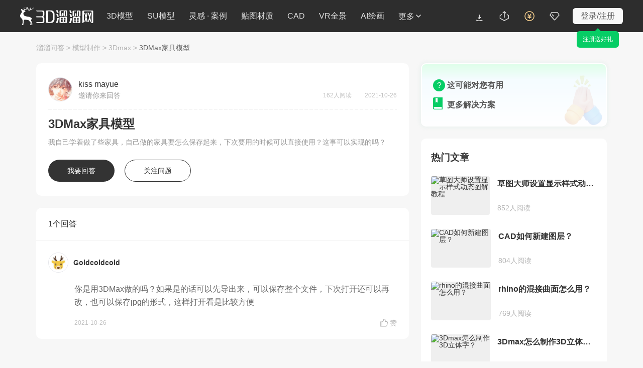

--- FILE ---
content_type: text/html; charset=UTF-8
request_url: https://www.3d66.com/answers/question_558312.html
body_size: 10910
content:
<!-- <script src="http://static.dev.3d66.com/public/layui/layui.js"></script> -->


<!DOCTYPE html>
<html lang="zh-CN">
<head>
<meta charset="UTF-8">
<link rel="dns-prefetch" href="https://pic.3d66.com">
<link rel="dns-prefetch" href="https://respic.3d66.com">
<link rel="dns-prefetch" href="https://static.3d66.com">
<link rel="dns-prefetch" href="https://img.3d66.com">
<link rel="dns-prefetch" href="https://user.3d66.com">
<link rel="dns-prefetch" href="https://imgo.3d66.com">

    <meta content="no-referrer-when-downgrade" name="referrer">
    <meta name="viewport" content="width=1300">

    <script src="https://static.3d66.com/public/mobile/isMobile.js"></script>

    
    <title>3DMax家具模型-3D溜溜网</title>
<meta name="keywords" content="3DMax家具模型,模型制作,">
<meta name="description" content="3d溜溜设计问答平台为广大设计师们提供各种3DMax家具模型问题解答：你是用3DMax做的吗？如果是的话可以先导出来，可以保存整个文件，下次打开还可以再改，也可以保存jpg的形式，这样打开看是比较方便">
<link rel="canonical" href="https://www.3d66.com/answers/question_558312.html">
<meta name="mobile-agent" content="format=html5;url=https://m.3d66.com/answers/question_558312.html">
<link rel="alternate" media="only screen and(max-width:640px)" href="https://m.3d66.com/answers/question_558312.html">
<meta name="applicable-device" content="pc" />
<meta property="og:type" content="article"/>
<meta property="og:image" content=""/>
<meta property="og:release_date" content="2021-10-26"/>
<script type="application/ld+json">{
    "@context": "https://ziyuan.baidu.com/contexts/cambrian.jsonld",
    "@id": "https://www.3d66.com/answers/question_558312.html",
    "title": "3DMax家具模型-3D溜溜网",
    "images": [],
    "description": "3d溜溜设计问答平台为广大设计师们提供各种3DMax家具模型问题解答：你是用3DMax做的吗？如果是的话可以先导出来，可以保存整个文件，下次打开还可以再改，也可以保存jpg的形式，这样打开看是比较方便",
    "pubDate": "2021-10-26T11:14:00",
    "upDate": "2021-10-26T11:14:00"
}</script>
<link href='https://static.3d66.com/public/layui/css/layui.css' rel='stylesheet' type='text/css'/>
<link href='https://static.3d66.com/??public/layer/theme/default/layer.css,/public/css/reset.css,/www3/build/assets/css/head.css,/tp/build/public/css/rightBar.css,/www3/build/assets/css/footer.css,/www2/new-footer/css/new-footer.css,/www3/build/assets/css/searchInput.css,/www3/lib/plugin/css/autocomplete.css,/public/css/reset.css,/www2/css/public/swiper.min.css,/www3/lib/plugin/css/autocomplete.css,/tp/build/answer/css/answer-details.css?v=1768532394' rel='stylesheet' type='text/css'>
<link id='layuicss-layer' rel='stylesheet' type='text/css' href='https://static.3d66.com/public/layer/theme/default/layer.css'>
<link href="https://static.3d66.com/tp/build/modal/css/index.css" rel="stylesheet" type="text/css"><script src='https://www.3d66.com/focus/148_149_326_466.js?v=1768532394'></script>

 
    <script src="https://static.3d66.com/public/js/global/sc.sdk.min.js"></script>
    
</head>
<body>
<div class="mask-www-input-search"></div>
<div
    class="new-nav-page   head-fixed">
    
<style>
.tp-logo-news{
    padding:0px 0px 0px 0px;
    position: relative;
    float: left;
}
.tp-logo-news a{
    display: inline-block;
    height: 24px;
}
.tp-logo-news a img{
    display: inline-block;
    width: 100%;
    height: 24px;
}
.tp-logo-news .tplogo-line{
    display: inline-block;
    width: 1px;
    height: 20px;
    background-color: rgba(17,17,17,0.2);
    position: absolute;
    top: 3px;
    left: 81px;

}
.tp-logo-news .tplogo-1{
    margin-right: 28px;
}
.tp-logo-news .tplogo-2 img{
    height: 21px;
}

@media screen and (max-width: 1818px){
    .tp-logo-news .tplogo-line{
        display:none;
    }
    .tp-logo-news .tplogo-2{
        display:none;
    }
}
</style>

<div class="nav-left">

    
            <!-- 旧版logo -->
        <a href="https://www.3d66.com/" class="logo" title="3d溜溜网">
            <svg class="icon" aria-hidden="true">
                <use xlink:href="#icon-logo_deer_text"></use>
            </svg>
        </a>
    
    

    <input type="hidden" name="lyk_down_uri_hidden_input" value="38,50" id="lyk_down_uri_hidden_input">
    <!-- 更多下拉菜单及右侧a标签加-->
    <ul class="left-nav-list">
                <li id="d3-nav-item" class="left-nav-item d3-nav-item " data-pos="3d">
            <a rel="nofollow"                    href="https://3d.3d66.com/">3D模型</a>
            <!--content-->
        </li>
        <li id="su-nav-item" class="left-nav-item su-nav-item " data-pos="su">
            <a rel="nofollow"                    href="https://su.3d66.com/">SU模型</a>
            <!--content-->
        </li>
        <li id="linggan-nav-item" class="left-nav-item linggan-nav-item  " data-pos="lg_anli">
            <a rel="nofollow"                    href="https://linggantu.3d66.com/home">灵感 · 案例</a>
            <!--content-->
        </li>
        <li id="tietu-nav-item" class="left-nav-item tietu-nav-item white-none " data-pos="map_material">
            <a rel="nofollow"                    href="https://tietu.3d66.com/">贴图材质</a>
        </li>
        <li id="cad-nav-item" class="left-nav-item cad-nav-item white-none " data-pos="cad">
            <a rel="nofollow"                    href="https://cad.3d66.com/">CAD</a>
            <!--content-->
        </li>
        <li id="vr-nav-item" class="left-nav-item vr-nav-item white-none" data-pos="vr">
            <a rel="nofollow" href="https://vr.3d66.com/" target="_blank">VR全景</a>
        </li>
        <li class="sysFocusImgSing_News nav-operation-images" data-id="775"></li>
        <li id="ai-nav-item" class="left-nav-item ai-nav-item white-none" data-pos="ai">
            <a rel="nofollow" href="https://aico.3d66.com/#/pro/Index?ai_source=2" target="_blank">AI绘画</a>
        </li>
        <li id="more-nav-item" class="left-nav-item more-nav-item" data-pos="more" data-is-buried="1">
            <div class="default-css nav-more-styles">更多<svg class="icon icon-nav-more" aria-hidden="true">
                    <use xlink:href="#icon-direction_single_arrow_up_s"></use>
                </svg></div>
            <span class="list-retract-css">
        <svg class="icon" aria-hidden="true">
          <use xlink:href="#icon-nav-more"></use>
        </svg>
      </span>
            <div class="subnav-model-classification">
                <div class="more-left">
                    <div class="cate_channel ">
                        <div class="list-class-left">
                            <ul>
                                <li>
                                    <h6 class="class-left-title">下素材</h6>
                                    <a rel="nofollow"                                            id="more-d3" title="3D模型" href="https://3d.3d66.com/"  target="_blank">3D模型</a>
                                    <a rel="nofollow"                                            id="more-su" title="SU模型" href="https://su.3d66.com/"  target="_blank">SU模型</a>
                                    <a rel="nofollow"                                            id="more-tietu" title="贴图" href="https://tietu.3d66.com/"  target="_blank">贴图</a>
                                    <a rel="nofollow"                                            id="more-material" title="材质" href="https://www.3d66.com/material/home.html"  target="_blank">材质</a>
                                    <a rel="nofollow"                                            id="more-cad" title="CAD" href="https://cad.3d66.com/"  target="_blank">CAD</a>
                                    <a rel="nofollow"                                            id="more-light" title="光域网" href="https://www.3d66.com/light/_1_0_0_0_0_0_0_0_0_0_0_0_0_0_0_0_0_0_0_0_0.html"  target="_blank">光域网</a>
                                </li>
                                <li>
                                    <h6 class="class-left-title">找灵感</h6>
                                    <a rel="nofollow"                                            id="more-linggantu" title="灵感图库" href="https://linggantu.3d66.com/" target="_blank">灵感图库</a>
                                    <a rel="nofollow"                                            id="more-anli" title="全球案例" href="https://anli.3d66.com/" target="_blank">全球案例</a>
                                    <a rel="nofollow"                                            id="more-xiaoguotu" title="效果图" href="https://xiaoguotu.3d66.com/" target="_blank">效果图</a>
                                    <a rel="nofollow"                                            id="more-fanganwenben" title="方案文本" href="https://fanganwenben.3d66.com/" target="_blank">方案文本</a>
                                </li>
                                <li>
                                    <h6 class="class-left-title">实用工具</h6>
                                    <a id="more-work" title="企业协作" rel="nofollow" href="https://work.3d66.com/" target="_blank">企业协作</a>
                                    <a id="more-vr" class="list-page-show" rel="nofollow" title="VR全景" href="https://vr.3d66.com/" target="_blank">VR全景</a>
                                    <a id="more-xuanran" title="云渲染" rel="nofollow" href="https://xuanran.3d66.com/" target="_blank">云渲染</a>
                                    <a id="more-ai" class="list-page-show" title="溜溜AI" rel="nofollow" href="https://aico.3d66.com/#/pro/Index?ai_source=2" target="_blank">溜溜AI<span class="new-nav-label-ai">NEW</span></a>
                                    <a id="more-max" title="MAX脚本" rel="nofollow" href="https://www.3d66.com/maxscript.html" target="_blank">MAX脚本</a>
                                    <a id="more-helper" title="溜溜杀毒助手" rel="nofollow" href="https://www.3d66.com/ku/helper" target="_blank">溜溜杀毒助手</a>
                                    <a id="more-mss" title="3D魔术手" rel="nofollow" href="https://mss.3d66.com/download.html" target="_blank">3D魔术手</a>
                                    <a id="more-version" title="模型转版本" rel="nofollow" href="https://upload_file.3d66.com/change/version" target="_blank">模型转版本</a>
                                    <a id="more-sumax" title="MAX转SU" rel="nofollow" href="https://upload_file.3d66.com/change/max_to_su/add" target="_blank">MAX转SU</a>
                                </li>
                                <li>
                                    <h6 class="class-left-title">溜溜服务</h6>
                                    <a id="more-software" rel="nofollow" title="软件中心" href="https://software.3d66.com/" target="_blank">软件中心</a>
                                    <a id="more-news" rel="nofollow" title="资讯与问答" href="https://www.3d66.com/news.html" target="_blank">资讯与问答</a>
                                    <a id="more-zixue" rel="nofollow" title="自学课程" href="https://zixue.3d66.com/course_0_0_all.html" target="_blank">自学课程</a>
                                    <a id="more-mall" title="溜溜商城" rel="nofollow" href="https://mall.3d66.com/" target="_blank">溜溜商城</a>
                                    <a id="more-notice" title="最新动态" rel="nofollow" href="https://service.3d66.com/notice.html" target="_blank">最新动态</a>
                                </li>
                                <li>
                                    <h6 class="class-left-title">免费素材</h6>
                                    <a rel="nofollow"                                            id="more-free-d3" title="免费3D模型" href="https://3d.3d66.com/model/_1_0_1_0_0_0_0_0_0_0_0_0_0_0_0_0_0_0_0_0_0.html" target="_blank">免费3D模型</a>
                                    <a rel="nofollow"                                            id="more-free-su" title="免费SU模型" href="https://su.3d66.com/sketchup/_1_0_1_0_0_0_0_0_0_0_0_0_0_0_0_0_0_0_0_0_0.html" target="_blank">免费SU模型</a>
                                    <a rel="nofollow"                                            id="more-free-tietu" title="免费贴图" href="https://tietu.3d66.com/tietu/_1_0_1_0_0_0_0_0_0_0_0_0_0_0_0_0_0_0_0_0_0.html" target="_blank">免费贴图</a>
                                    <a rel="nofollow"                                            id="more-free-material" title="免费材质" href="https://www.3d66.com/material/_1_0_1_0_0_0_0_0_0_0_0_0_0_0_0_0_0_0_0_0_0.html" target="_blank">免费材质</a>
                                    <a rel="nofollow"                                            id="more-free-cad" title="免费CAD" href="https://cad.3d66.com/cad/_1_3900_1_0_0_0_0_0_0_0_0_0_0_0_0_0_0_0_0_0_0.html" target="_blank">免费CAD</a>
                                </li>
                            </ul>
                        </div>

                    </div>
                </div>
                <div class="more-right">
                    <div class="more-right-item">
                        <div class="qrcode-img"></div>
                        <div class="title">3D溜溜小程序</div>
                        <div class="desc">您的口袋模型灵感库</div>
                    </div>
                    <div class="more-right-item">
                        <div class="official-accounts-img"></div>
                        <div class="title">3D溜溜公众号</div>
                        <div class="desc">设计前沿灵感聚集地</div>
                    </div>
                </div>
            </div>
        </li>
    </ul>
</div>
<div class="nav-search-content js-new-search-box">
    <div class="nav-search-input js-new-search-input">
    <span class="select-class">
        全部类目    </span>
        <svg class="icon icon_search" aria-hidden="true">
            <use xlink:href="#icon-search"></use>
        </svg>
        <input data-type="1" autocomplete="off" value="" class="search-keyword js-nav-search" type="text"
               placeholder="搜索溜溜ID、关键词、以图搜图">
        <label for="newNavUploaderInput" class="search_image_search" style="display: inline;">
            <svg class="icon" aria-hidden="true">
                <use xlink:href="#icon-shitu"></use>
            </svg>
            <input id="newNavUploaderInput" class="input-uploader" type="file" multiple="multiple" name="file" accept=".jpg,.jpeg,.png">
            <span class="tip">以图搜图</span>
        </label>
        <svg class="icon del_key_display" aria-hidden="true" style="display: none;">
            <use xlink:href="#icon-search_pop_btn_close_xl"></use>
        </svg>

    </div>
</div>
<ul class="nav-right">
    <li id="lyk-nav-item" class="right-nav-item lyk-nav-item lyk-hover"><a href="https://www.3d66.com/ku" target="_blank"><i class="icon client-icon"></i><span>客户端</span></a>
        <div class="subnav-model-classification">
            <div class="vr-lyk-left lyk-content">
                <div class="lyk-title">全新溜云库4.0</div>
                <div class="lyk-tip">Windows客户端</div>
                <div class="lyk-icon"></div>
                <div class="download-content">
                    <div class="download-welfare">
                        <p class="welfare-title">
                            <span class="welfare-title-icon"></span>
                            <span>新人福利</span>
                            <span class="specialTips">（同设备仅能领取一次）</span>
                        </p>
                        <div class="welfare-content">
                            <div class="welfare-content-item">
                                <span class="welfare-content-item-icon"></span>
                                <span>50下载币</span>
                            </div>
                            <div class="welfare-content-item">
                                <span class="welfare-content-item-icon"></span>
                                <span>50赠币券<span class="specialTips">（充值下载币可用）</span></span>
                            </div>
                            <div class="welfare-content-item">
                                <span class="welfare-content-item-icon"></span>
                                <span>7天免费渲染</span>
                            </div>
                            <div class="welfare-content-item">
                                <span class="welfare-content-item-icon"></span>
                                <span>30天超低渲染单价</span>
                            </div>
                        </div>
                    </div>
                    <a href="" data-down-code="38" rel="nofollow" target="_blank" class="lyk-btn">下载领新人福利</a>

                </div>

            </div>
            <div class="vr-lyk-right lyk-right">
                <div class="vr-lyk-title"><span>溜云库</span>·一站式素材下载管理软件 </div>
                <div class="lyk-desc">素材轻松找、渲染超级快、管理更简单</div>
                <ul class="tip-list">
                    <li class="tip-item">1000W+精品素材 (3D/SU/贴图/材质/CAD/灯光)</li>
                    <li class="tip-item">云端极速渲染，贵族渲染享7折</li>
                    <li class="tip-item">海量实用脚本工具、插件，助力提效</li>
                    <li class="tip-item">添加本地素材，AI智能识别整理，随时随地用</li>
                    <li class="tip-item">团队协作资源共享，云端存储备份不丢失</li>
                </ul>
                <div class="lyk-more"><a href="https://www.3d66.com/ku" rel="nofollow" target="_blank">查看更多<svg class="icon" aria-hidden="true">
                            <use xlink:href="#icon-direction_single_arrow_right_m"></use>
                        </svg></a></div>
            </div>
        </div>
    </li>
    <li id="upload-nav-item" class="right-nav-item upload-nav-item" data-pos="upload"><a rel="nofollow" href="https://upload_file.3d66.com/upload/index/index" target="_blank"><svg class="icon" aria-hidden="true">
                <use xlink:href="#icon-nav_icon_uploadbtn_line"></use>
            </svg><span>创作中心</span></a>
        <!-- 新创作中心 -->
        <div class="subnav-warp creative-center-container">
            <div class="earnings-box">
                <p class="earnings-item">
                    <em class="earnings-icon earnings-icon-1"></em>
                    <span>永久收益</span>
                </p>
                <p class="earnings-item">
                    <em class="earnings-icon earnings-icon-2"></em>
                    <span>在线云存储</span>
                </p>
                <p class="earnings-item">
                    <em class="earnings-icon earnings-icon-3"></em>
                    <span>版权登记</span>
                </p>
            </div>
            <div class="upload-box">
                <p class="upload-btn">
                    <a rel="nofollow" href="https://upload_file.3d66.com/upload/index/index" class="upload-btm-item" target="_blank">我要上传</a>
                </p>
                <p class="upload-active">
                    <a rel="nofollow" href="https://upload_file.3d66.com/activity_upload_center" class="upload-btm-item" target="_blank">上传活动</a>
                    <svg class="icon" aria-hidden="true">
                        <use xlink:href="#icon-direction_single_arrow_right_m"></use>
                    </svg>
                </p>
            </div>
        </div>

    </li>
    <li id="recharge-nav-item" class="right-nav-item recharge-nav-item" data-pos="recharge">
        <a class="recharge-nav-alinks" href="https://user.3d66.com/recharge/new_charge?e=1" target="_blank" rel="nofollow"><svg class="icon" aria-hidden="true">
                <use xlink:href="#icon-nav_icon_recharge_line"></use>
            </svg><span>充值</span></a>
        <div class="subnav-warp subnav-recharge-warp">
            <a rel="nofollow" class="recharge-item" href="https://user.3d66.com/recharge/new_charge?e=12" target="_blank"
            >下载币充值<i class="icon-2021-79"></i></a>
            <a rel="nofollow" class="recharge-item" href="https://service.3d66.com/buy/xr_web.html?e=5" target="_blank"
            >渲染币充值<i class="icon-2021-lj"></i></a>
            <a rel="nofollow" class="recharge-item" href="https://work.3d66.com/company/company_web" target="_blank"
            >企业用户充值</a>
        </div>
    </li>
    <li id="vip-nav-item" class="right-nav-item vip-nav-item js_RightNewvipBox" data-pos="vip">
        <div class="vip-nav-item-tag">
            <svg class="icon" aria-hidden="true">
                <use xlink:href="#icon-nav_icon_vip_line"></use>
            </svg>
            <span>VIP</span>
        </div>
        <!-- 已经是vip subnav-vip-renew-->
        <div class="subnav-warp subnav-vip-content">
            <!-- 您是尊贵溜溜全站超级VIP 您的溜溜全站超级VIP已过期 -->
            <div class="vip-name">您的溜溜全站超级VIP已过期</div>
            <!-- 专区免费下、渲染7折等40项特权已离你而去  -->
            <div class="vip-info">专区免费下、渲染7折等40项特权已离你而去</div>
            <div class="vip-infoClass">
                <div class="title">VIP尊享素材/渲染/自学/全景贵族超50+项特权</div>
                <div class="subnav-vip-weight ">
                    <div class="goto-open" data-buried-info="4-29" data-vip_type="1" data-click_area="1" data-type="47" data-entrance="2"> <i></i>
                        <p>VIP模型免费下</p>
                    </div>
                    <div class="goto-open" data-buried-info="4-29" data-vip_type="1" data-click_area="1" data-type="47"
                            data-entrance="2"> <i></i>
                        <p>VIP素材免费下</p>
                    </div>
                    <div class="goto-open" data-buried-info="4-29" data-vip_type="1" data-click_area="1" data-type="47"
                            data-entrance="2"> <i class="icon-weight9"></i>
                        <p>模型下载折扣</p>
                    </div>
                    <div class="goto-open" data-vip_type="1" data-click_area="1" data-type="47" data-entrance="2"> <i></i>
                        <p>云渲染低至7折</p>
                    </div>
                    <div class="goto-open" data-vip_type="1" data-click_area="1" data-type="47" data-entrance="2"> <i></i>
                        <p>专区课程免费看</p>
                    </div>
                    <div class="goto-open" data-vip_type="1" data-click_area="1" data-type="47" data-entrance="2"> <i></i>
                        <p>每月会员礼包</p>
                    </div>
                </div>
                <a href="https://vip.3d66.com/signed.html?e=1#vipPrivilege" class="vip-gift-pack" rel="nofollow"> <span class="">快速领取</span> </a>
                <div class="subnav-vip-operation"> <a href="https://vip.3d66.com/privilege.html#privilege"
                                                      class="href-vip-privilege" rel="nofollow">更多特权 <i></i></a>
                </div>
                <div class="vip-info-tip">VIP专享附加权益：模型重复下载 永久免费</div>
            </div>
            <div class="vip-operation goto-open" data-vip_type="1" data-click_area="1" data-type="47" data-entrance="2">立即续费
                <div class="tip">一年最多省1598元</div>
            </div>
        </div>

    </li>
    <!-- 未登录 -->
    <li id="login-nav-item" class="right-nav-item login-nav-item js_user_login">
        <span class="user-login-icon">登录/注册</span>
    </li>
</ul>
</div>
<!-- 搜索遮罩层 -->
<div class="new-nav-search-mask"></div>


<input type="hidden" id="site" name="site" value="17">
<input type="hidden" id="page_type" name="page_type" value="5">
<input id="question_id" name="question_id" type="hidden" value="558312">
<input id="data_count" type="hidden" value="1">
<input id="data_page" type="hidden" value="1">
<input id="data_url" type="hidden" value="https://www.3d66.com/answers/question_558312_">
<input type="hidden" id="seo_page" name="seo_page" value="3">

  <div class="w answer-common answer-search-list-content answer-details-page">
      <div class="w head-nav">
          <a href="/answers/answers.html">溜溜问答</a>
                    <samp>&gt;</samp>
          <a target="_blank" href="https://www.3d66.com/answers/answers_1_18.html">
              模型制作          </a>
                              <samp>&gt;</samp>
          <a target="_blank" href="https://www.3d66.com/answers/answers_1_31.html">
              3Dmax          </a>
                    <samp>&gt;</samp>
          <span class="active">
              3DMax家具模型          </span>
      </div>
    <div class="f4 search-list-con-bd">
      <!-- 左侧部分 -->
      <div class="big-con-box left-content">
        <!-- 问题、问题作者部分 -->
        <div class=" answer-label-info">
          <div class="ques-author-info">
            <div class="f author-info">
              <div class="f2 left-info">
                <div class="author-img">
                  <img src="https://imgo.3d66.com/user/user_head_img/2025-07-04/avatar1569297753299524057185.jpg" alt="kiss mayue"
                    title="kiss mayue">
                </div>
                <div class="name">
                  <div class="author-name">
                    kiss mayue                  </div>
                  <div class="author-tip">邀请你来回答</div>
                </div>
              </div>
              <div class="right-info">
                <span class="read-num">
                  162人阅读
                </span>
                <span class="time">
                  2021-10-26                </span>
              </div>
            </div>
            <div class="ques-info">
              <div class="info-hd">
                <h1>3DMax家具模型</h1>
              </div>
              <div class="ques-desc">
                我自己学着做了些家具，自己做的家具要怎么保存起来，下次要用的时候可以直接使用？这事可以实现的吗？                <!-- 新增图片展示 -->
                              </div>
            </div>
          </div>
          <div class="options">
            <!-- 已关注增加 prohibit样式 -->
            <span class="btn answer-ques-btn" id="article-editor-show" data-index="0">我要回答</span>
            <span class="btn follow-ques-btn" id="focus-question">关注问题</span>
          </div>
        </div>


        <div class=" answer-type-list">
          <div class="answer-count"><span class="count">
            1个</span>回答</div>
            <div class="answer-list">
              <!-- 特邀老师 -->
                            <div data-answer_id="1033164" class="answer-item">
                <div class="f2 item-user-info">
                  <!-- 默认头像 -->
                  <div class="user-img"><img src="https://img.3d66.com/new-admin/user-avatar/avatar-5.png"></div>
                                    <span class="user-name">Goldcoldcold</span>
                                                                      </div>

                <div class="item-answer-info">
                  <!-- 未处理部分 -->
                  <div class="answer-info-content">
                      <div class="answer-desc">
                        <p style='margin-top: 17px; margin-bottom: 17px; line-height: 28px; font-size: 14px;'>你是用3DMax做的吗？如果是的话可以先导出来，可以保存整个文件，下次打开还可以再改，也可以保存jpg的形式，这样打开看是比较方便</p>                      </div>

                  </div>
                  <div class="js-see-all"><span>查看全部</span><svg class="icon" aria-hidden="true">
                        <use xlink:href="#icon-direction_single_arrow_up_s"></use>
                      </svg>
                  </div>
                  <div class="f question-list-bd">
                    <div class="answer-time">2021-10-26</div>
                                        <div class="options">
                      <span class="praise-btn" data-answer_id="1033164">
                        <svg class="icon" aria-hidden="true">
                          <use xlink:href="#icon-dianzanmoren"></use>
                        </svg>
                        <span>赞 </span>
                                              </span>
                      <span class="commenton-btn">
                        <svg class="icon" aria-hidden="true">
                          <use xlink:href="#icon-pinglunmoren"></use>
                        </svg><span>回复 </span>
                                              </span>
                      <span class="accept-btn do-adopt">采纳</span>

                    </div>
                                      </div>
                  <div class="commentary-reply" data-id="" data-uid="">
                          <textarea name="" class="commentary-textarea" maxlength="200" placeholder="回复给 Goldcoldcold"></textarea>
                          <button class="prohibit-reply-btn do-reply" data-id="1033164" data-user-name="Goldcoldcold">回复</button>
                        </div>
                  </div>

              </div>
                          </div>

            <div class="answer-list">
                            </div>

                      <div id="pagination" class="pagination"></div>
        </div>

        <div class=" answer-common-list hot-quesanswer-list" id="ques-list">
          <div class="f bd-title-com bd-title">
              <div class="f left-title">
                  <h3 class="title">相关问题</h3>
              </div>
          </div>
          <!-- 有图热门问答 -->
                    <a class="list-link" href="https://www.3d66.com/answers/question_1425978.html" target="_blank">
            <div class="f common-title">
                <div class="left-title">
                    <span class="title">3DMax家具模型怎么导入？</span>
                </div>
                <span class="right-title">共5条回答 ></span>
            </div>
                        <div class="common-list-box">
              <div class="common-item-right">
                <div class="answer-content">
                  <div class="common-desc">
                      <span class="answer-name">黄子臻：</span>
                      3DMax家具模型可以通过以下步骤导入可以导入在3DMax软件中，可以通过文件-导入功能，选择家具模型文件进行导入，还可以通过其他插件和脚本实现更方便的导入。在导入家具模型之前，需要考虑家具模型的文件格式是否与3DMax兼容，以及导入后需要进行一些调整和修正以适应场景和效果需求。同时，在家具模型的制作过程中，需要注意模型的细节和准确度，以保证导入效果最佳。                  </div>
                </div>
              </div>
            </div>
            <div class="f question-list-bd">
              <div class="f2 question-user-info">
                  <img class="user-avatar" src="https://imgo.3d66.com/user/user_head_img/2025-07-05/avatar1569297753299524055466.jpg"/>
                  <span class="user-name">李可欢</span>邀请你来回答
              </div>
                            <div class="options">
                  <span class="praise-btn" data-answer_id="2585489">
                    <svg class="icon" aria-hidden="true">
                      <use xlink:href="#icon-dianzanmoren"></use>
                    </svg>
                    <span>赞 </span>
                    (<em>51</em>)                  </span>
                  <span class="commenton-btn">
                    <svg class="icon" aria-hidden="true">
                      <use xlink:href="#icon-pinglunmoren"></use>
                    </svg><span>回复 </span>
                  </span>
                </div>
                              </div>

                      </a>
                    <a class="list-link" href="https://www.3d66.com/answers/question_136689.html" target="_blank">
            <div class="f common-title">
                <div class="left-title">
                    <span class="title">3DMax家具模型制作教程</span>
                </div>
                <span class="right-title">共2条回答 ></span>
            </div>
                        <div class="common-list-box">
              <div class="common-item-right">
                <div class="answer-content">
                  <div class="common-desc">
                      <span class="answer-name">啊飞：</span>
                      哈哈，这个问题嘛，我可以告诉你，看来你也是3DMax的学生是不？你可一百度朱峰社区，在那里有很多的教程，就像是一个大餐厅，有荤油酥的，可带劲呢！我就是在那里学习感觉不错告诉你吧！在百度zf3D就可以了，加油                  </div>
                </div>
              </div>
            </div>
            <div class="f question-list-bd">
              <div class="f2 question-user-info">
                  <img class="user-avatar" src="https://imgo.3d66.com/user/user_head_img/2025-07-04/avatar1569297753299524057035.jpg"/>
                  <span class="user-name">今夕何夕</span>邀请你来回答
              </div>
                            <div class="options">
                  <span class="praise-btn" data-answer_id="244300">
                    <svg class="icon" aria-hidden="true">
                      <use xlink:href="#icon-dianzanmoren"></use>
                    </svg>
                    <span>赞 </span>
                                      </span>
                  <span class="commenton-btn">
                    <svg class="icon" aria-hidden="true">
                      <use xlink:href="#icon-pinglunmoren"></use>
                    </svg><span>回复 </span>
                  </span>
                </div>
                              </div>

                      </a>
                    <a class="list-link" href="https://www.3d66.com/answers/question_558313.html" target="_blank">
            <div class="f common-title">
                <div class="left-title">
                    <span class="title">3DMax怎么导入家具模型？</span>
                </div>
                <span class="right-title">共1条回答 ></span>
            </div>
                        <div class="common-list-box">
              <div class="common-item-right">
                <div class="answer-content">
                  <div class="common-desc">
                      <span class="answer-name">浅水菇凉🍃：</span>
                      可以使用主菜单中的“合并”命令，具体方法：1.点击“主菜单-文件-导入-合并”，打开文件选择对话框，选择家具模型文件，点击“确定”按钮。2.在打开的合并面板中选择要合并到当前场景的家具模型，点击“确定”完成。                  </div>
                </div>
              </div>
            </div>
            <div class="f question-list-bd">
              <div class="f2 question-user-info">
                  <img class="user-avatar" src="https://imgo.3d66.com/user/user_head_img/2025-07-04/avatar1569297753299524057185.jpg"/>
                  <span class="user-name">kiss mayue</span>邀请你来回答
              </div>
                            <div class="options">
                  <span class="praise-btn" data-answer_id="1033165">
                    <svg class="icon" aria-hidden="true">
                      <use xlink:href="#icon-dianzanmoren"></use>
                    </svg>
                    <span>赞 </span>
                                      </span>
                  <span class="commenton-btn">
                    <svg class="icon" aria-hidden="true">
                      <use xlink:href="#icon-pinglunmoren"></use>
                    </svg><span>回复 </span>
                  </span>
                </div>
                              </div>

                      </a>
                    <a class="list-link" href="https://www.3d66.com/answers/question_691639.html" target="_blank">
            <div class="f common-title">
                <div class="left-title">
                    <span class="title">哪里有现成3DMax的家具模型？</span>
                </div>
                <span class="right-title">共1条回答 ></span>
            </div>
                        <div class="common-list-box">
              <div class="common-item-right">
                <div class="answer-content">
                  <div class="common-desc">
                      <span class="answer-name">大熊小熊：</span>
                      51自学网硅谷                  </div>
                </div>
              </div>
            </div>
            <div class="f question-list-bd">
              <div class="f2 question-user-info">
                  <img class="user-avatar" src="https://imgo.3d66.com/user/user_head_img/2025-07-04/avatar1569297753299524057185.jpg"/>
                  <span class="user-name">kiss mayue</span>邀请你来回答
              </div>
                            <div class="options">
                  <span class="praise-btn" data-answer_id="1295882">
                    <svg class="icon" aria-hidden="true">
                      <use xlink:href="#icon-dianzanmoren"></use>
                    </svg>
                    <span>赞 </span>
                    (<em>1</em>)                  </span>
                  <span class="commenton-btn">
                    <svg class="icon" aria-hidden="true">
                      <use xlink:href="#icon-pinglunmoren"></use>
                    </svg><span>回复 </span>
                  </span>
                </div>
                              </div>

                      </a>
                    <a class="list-link" href="https://www.3d66.com/answers/question_1342876.html" target="_blank">
            <div class="f common-title">
                <div class="left-title">
                    <span class="title">3DMax家具模型怎么解压？</span>
                </div>
                <span class="right-title">共1条回答 ></span>
            </div>
                        <div class="common-list-box">
              <div class="common-item-right">
                <div class="answer-content">
                  <div class="common-desc">
                      <span class="answer-name">余娟～姢嘫如拭：</span>
                      选中压缩包点击鼠标右键---解压到当前文件夹                  </div>
                </div>
              </div>
            </div>
            <div class="f question-list-bd">
              <div class="f2 question-user-info">
                  <img class="user-avatar" src="https://imgo.3d66.com/user/user_head_img/2025-07-04/avatar1569297753299524055139.jpg"/>
                  <span class="user-name">张扬</span>邀请你来回答
              </div>
                            <div class="options">
                  <span class="praise-btn" data-answer_id="2468723">
                    <svg class="icon" aria-hidden="true">
                      <use xlink:href="#icon-dianzanmoren"></use>
                    </svg>
                    <span>赞 </span>
                    (<em>25</em>)                  </span>
                  <span class="commenton-btn">
                    <svg class="icon" aria-hidden="true">
                      <use xlink:href="#icon-pinglunmoren"></use>
                    </svg><span>回复 </span>
                  </span>
                </div>
                              </div>

                      </a>
                  </div>
        <!-- 素材推荐 -->
        <div class=" material-recommendation-box" rel="nofollow">

        </div>
      </div>
      <!-- 右侧部分 -->
      <div class="small-con-box right-content">
        <!-- 搜索框 -->
        <div class="newwww-search-content">
          <div class="search-content">
            <div class="wid-search">
              <div class="search-form-input">
                <input data-type="2" search-type="1" autocomplete="off" class="www-keyword max-search-keyword" type="text"
                  placeholder="输入关键词，查找相关实用设计攻略">
                <div class="search-operation">
                  <svg class="icon nav_icon_search" aria-hidden="true">
                    <use xlink:href="#icon-nav_icon_search"></use>
                  </svg>
                </div>
              </div>
            </div>
          </div>
        </div>
        <!-- 溜云库解决方案 -->
        <div class="lyk-solution">
            <div class="title">
                <span class="title-query">?</span>
                这可能对您有用
            </div>
            <ul class="recom-list"></ul>
            <div class="title">
                <span class="title-icon"></span>
                更多解决方案
            </div>
            <ul class="look-list"></ul>
            <div class="shake"></div>
        </div>
        <!-- 悬赏金额 -->
        <!-- <div class="samll-con reward-advertisement">
          <div class="title">回答问题得下载币</div>
          <div class="put-ques">
            <div class="count">
              41202            </div>
            <div class="ques-tit">总悬赏金额</div>
          </div>
          <div class="options">
              <a target="_blank" rel="nofollow" href="https://www.3d66.com/tiwen.html"></a>
              <a target="_blank" rel="nofollow" href="/answers/answers_3_0_1.html"></a>
          </div>
        </div> -->
        <!-- 热门问答 -->
        <div class="samll-con left-cont-over" style="display: none;">
          <div class="hot-title">热门回答</div>
                  </div>
        <!-- 热门文章 -->
        <div class="samll-con right-hot-essay">
          <div class="right-title">热门文章</div>
          <div class="right-hot-essay-list">
            <!-- 一条开始 -->
                        <a class="right-essay-item" href="https://www.3d66.com/news/s_22214.html" target="_blank">
              <div class="cover-img">
                <img src="https://imgo.3d66.com/seo/ueditor/image/202508/3704a6d48ee7b7f860ee832a74777f5ee0d3bcebe9e.jpg?x-oss-process=image/auto-orient,1/resize,m_fill,w_400,h_256/quality,Q_50/format,avif" alt="草图大师设置显示样式动态图解教程">
              </div>
              <div class="essay-content">
                <div class="tit">
                  草图大师设置显示样式动态图解教程                </div>
                                <div class="read-count">
                  852人阅读
                </div>
                              </div>
            </a>
                        <a class="right-essay-item" href="https://www.3d66.com/news/s_22208.html" target="_blank">
              <div class="cover-img">
                <img src="https://imgo.3d66.com/seo/ueditor/image/202508/12511f03436b04d14929bbd54ca763e5eceeacbc7ef1.jpg?x-oss-process=image/auto-orient,1/resize,m_fill,w_400,h_256/quality,Q_50/format,avif" alt="CAD如何新建图层？">
              </div>
              <div class="essay-content">
                <div class="tit">
                  CAD如何新建图层？                </div>
                                <div class="read-count">
                  804人阅读
                </div>
                              </div>
            </a>
                        <a class="right-essay-item" href="https://www.3d66.com/news/s_22188.html" target="_blank">
              <div class="cover-img">
                <img src="https://imgo.3d66.com/seo/ueditor/image/202508/1953a1780d1fceecd3d9ec06f57767995943050108ca.jpg?x-oss-process=image/auto-orient,1/resize,m_fill,w_400,h_256/quality,Q_50/format,avif" alt="rhino的混接曲面怎么用？">
              </div>
              <div class="essay-content">
                <div class="tit">
                  rhino的混接曲面怎么用？                </div>
                                <div class="read-count">
                  769人阅读
                </div>
                              </div>
            </a>
                        <a class="right-essay-item" href="https://www.3d66.com/news/s_22177.html" target="_blank">
              <div class="cover-img">
                <img src="https://imgo.3d66.com/seo/ueditor/image/202508/1433a44e8afc508c9bcef0b669c2d6dd884ce44afae7.jpg?x-oss-process=image/auto-orient,1/resize,m_fill,w_400,h_256/quality,Q_50/format,avif" alt="3Dmax怎么制作3D立体字？">
              </div>
              <div class="essay-content">
                <div class="tit">
                  3Dmax怎么制作3D立体字？                </div>
                                <div class="read-count">
                  718人阅读
                </div>
                              </div>
            </a>
                        <a class="right-essay-item" href="https://www.3d66.com/news/s_22170.html" target="_blank">
              <div class="cover-img">
                <img src="https://imgo.3d66.com/seo/ueditor/image/202508/19533aae2b4f50b8b43e824b04fc7132939c2df7192a.jpg?x-oss-process=image/auto-orient,1/resize,m_fill,w_400,h_256/quality,Q_50/format,avif" alt="3Dmax如何制作陀螺模型？">
              </div>
              <div class="essay-content">
                <div class="tit">
                  3Dmax如何制作陀螺模型？                </div>
                                <div class="read-count">
                  554人阅读
                </div>
                              </div>
            </a>
                      </div>
          <!-- 等你来答 -->
        </div>
        <!-- 问答标签 -->
                <div class="samll-con right-double-text-box">
          <div class="right-title">问答标签</div>
          <div class="f3 double-text-list">
                          <a class="double-text-item" href="https://www.3d66.com/answers_relation/relation_791005.html" target="_blank">
              3DMax模型家具            </a>
                          <a class="double-text-item" href="https://www.3d66.com/answers_relation/relation_2043854.html" target="_blank">
              3DMax的家具模型            </a>
                          <a class="double-text-item" href="https://www.3d66.com/answers_relation/relation_1160099.html" target="_blank">
              家具模型 3DMax            </a>
                          <a class="double-text-item" href="https://www.3d66.com/answers_relation/relation_2209750.html" target="_blank">
              家具3DMax模型            </a>
                          <a class="double-text-item" href="https://www.3d66.com/answers_relation/relation_1213106.html" target="_blank">
              3DMax 家具模型            </a>
                          <a class="double-text-item" href="https://www.3d66.com/answers_relation/relation_789165.html" target="_blank">
              3DMax家具模型            </a>
                          <a class="double-text-item" href="https://www.3d66.com/answers_relation/relation_2242188.html" target="_blank">
              新中式家具3DMax家具模型            </a>
                          <a class="double-text-item" href="https://www.3d66.com/answers_relation/relation_846767.html" target="_blank">
              免费3DMax家具模型            </a>
                          <a class="double-text-item" href="https://www.3d66.com/answers_relation/relation_1942954.html" target="_blank">
              3DMax简易家具模型            </a>
                          <a class="double-text-item" href="https://www.3d66.com/answers_relation/relation_1930077.html" target="_blank">
              3DMax家具模型图片            </a>
                          <a class="double-text-item" href="https://www.3d66.com/answers_relation/relation_2316946.html" target="_blank">
              淘宝的家具模型3DMax            </a>
                          <a class="double-text-item" href="https://www.3d66.com/answers_relation/relation_2033708.html" target="_blank">
              3DMax古代家具模型            </a>
                        </div>
        </div>
              </div>
    </div>
  </div>
  <!-- 发表成功 -->
  <div class="success-msg">
    <div class="msg-icon"></div>
    <div class="msg-title">发表成功!</div>
    <div class="msg-tip">
      <!-- <span class="down-count"><span>200下载币</span>稍后到账， -->
      </span>感谢您的分享!
    </div>
    <div class="msg-btn">好的</div>
  </div>

<!-- footer -->
<div class="new-footer">
    <div class="new-footer-content">

        
        <div class="footer-bd">
            <div class="bd-left">
                <ul>
                    <li>素材模型</li>
                    <li><a rel="nofollow" href="https://3d.3d66.com/" target="_blank">3D模型</a></li>
                    <li><a rel="nofollow" href="https://su.3d66.com/" target="_blank">SU模型</a></li>
                    <li><a rel="nofollow" href="https://tietu.3d66.com/" target="_blank">贴图</a></li>
                    <li><a rel="nofollow" href="https://www.3d66.com/material/home.html" target="_blank">材质</a></li>
                </ul>
                <ul>
                    <li>图形案例</li>
                    <li><a rel="nofollow" href="https://cad.3d66.com/" target="_blank">CAD图纸</a></li>
                    <li><a rel="nofollow" href="https://linggantu.3d66.com/" target="_blank">灵感图库</a></li>
                    <li><a rel="nofollow" href="https://anli.3d66.com/" target="_blank">全球案例</a></li>
                    <li><a rel="nofollow" href="https://xiaoguotu.3d66.com/" target="_blank">效果图</a></li>
                </ul>
                <ul>
                    <li>周边服务</li>
                    <li><a rel="nofollow" href="https://www.3d66.com/ku/" target="_blank">溜云库</a></li>
                    <li><a rel="nofollow" href="https://xuanran.3d66.com/" target="_blank">云渲染</a></li>
                    <li><a rel="nofollow" href="https://vr.3d66.com/" target="_blank">全景图</a></li>
                    <li><a href="https://mall.3d66.com/" target="_blank" rel="nofollow">溜溜商城</a></li>
                </ul>
                <ul>
                    <li>关于我们</li>
                    <li><a href="https://service.3d66.com/support/about.html" target="_blank" rel="nofollow">联系我们</a></li>
                    <li><a href="https://service.3d66.com/notice.html" target="_blank" rel="nofollow">消息公告</a></li>
                    <li><a href="https://service.3d66.com/question.html" target="_blank" rel="nofollow">常见问题</a></li>
                </ul>
                <ul>
                    <li>用户中心</li>
                    <li><a href="https://user.3d66.com/" target="_blank" rel="nofollow">个人主页</a></li>
                    <li><a href="https://service.3d66.com/rule/5.html" target="_blank" rel="nofollow">规则协议</a></li>
                    <li><a href="https://upload_file.3d66.com/upload/index" target="_blank" rel="nofollow">上传赚钱</a></li>
                </ul>
                <ul>
                    <li>商业合作</li>
                    <li><a href="https://work.3d66.com/" target="_blank" rel="nofollow">企业协作</a></li>
                    <li><a href="https://ip.3d66.com/" target="_blank" rel="nofollow">知识产权</a></li>
                    <li><a href="https://tianyu.3d66.com/tianyu.html?e=1" target="_blank" rel="nofollow">溜溜天域</a></li>
                </ul>
                <ul>
                    <li><a href="https://su.3d66.com/map?type=2" target="_blank">网站地图></a></li>
                    <li><a href="https://ip.3d66.com/upload/Case_Upload_Form" target="_blank" rel="nofollow">侵权投诉</a></li>
                    <li><a href="https://wpa.qq.com/msgrd?v=3&uin=277890678&site=qq&menu=yes" target="_blank" rel="nofollow">友链合作</a></li>
                </ul>
            </div>
            <div class="bd-right">
                <div class="official-account">
                    <div class="bg-img official-account-img"></div>
                    <div>微信公众号</div>
                </div>
                <div class="small-routine">
                    <div class="bg-img small-routine-img"></div>
                    <div>小程序</div>
                </div>
            </div>
        </div>
        <div class="line"></div>
        <div class="copyright">
            <p>免责声明：本网站部分内容由用户自行上传，如权利人发现存在误传其作品情形，请及时与本站联系。</p>
            <p>Copyright © 2010 - 2023 3d66.com All rights reserved.  3D溜溜网  ©版权所有  <a href="https://beian.miit.gov.cn/#/Integrated/index"target="_blank" rel="nofollow">粤ICP备13075835号</a>  深圳特鹏网络有限公司</p>
        </div>
    </div>
</div>

<!-- 右侧固定的侧边栏1 -->

<!-- 全站底部弹窗 -->

<!-- <div id="botfocus-global" class="botfocus sysFocusImgSing" data-id="129">
   <div class="botfocus-close botfocus-close-bg"></div>
</div> -->
<!-- 独立底部弹窗-->
<div id="botfocus-res" class="botfocus sysFocusImgSing" data-id="130">
    <div class="botfocus-close botfocus-close-bg"></div>
</div>

<script src='https://www.3d66.com/focus/148_149_326_466.js?v=1768532394'></script>
<div>
</div>
<!---统计代码--->


</body>

<script src='https://static.3d66.com/public/layui/layui.js'></script>
<script src='https://static.3d66.com/??public/js/global/jquery-1.8.3.min.js,/public/js/global/jquery.cookie.js,/www3/lib/plugin/js/jquery.lazyload.js,/public/layer/layer.js,public/js/global/sysConfig.js,public/js/global/function.js,/www3/build/function/js/jquery.autocomplete.min.js,/www3/build/assets/js/search-index.js,/www3/build/assets/js/searchInput.js,/www3/lib/plugin/font/nav/iconfont.js,/www3/build/assets/js/navbar.js,/tp/build/public/js/rightBar.js,public/js/global/focus.js,/public/js/global/superscript.js,/www2/js/public/swiper.min.js,/tp/resource/font/answer/iconfont.js,/tp/build/answer/js/search-input.js,/tp/build/answer/js/answer-details.js,/www2/new-footer/js/new-footer.js?v=1768532394'></script>
        <script src="https://static.3d66.com/tp/build/user/js/check-is-bind-phone.js"></script>        <script src="https://static.3d66.com/tp/build/modal/js/index.js?v=1768532394"></script></html>
<script src="https://www.3d66.com/static/ueditor/muguilin/jquery-3.4.0.min.js"></script>
<script src="https://www.3d66.com/static/ueditor/muguilin/cropper.min.js"></script>
<script src="https://www.3d66.com/static/ueditor/muguilin/muditor.config.js"></script>
<script src="https://www.3d66.com/static/ueditor/ueditor.config.js"></script>
<script src="https://www.3d66.com/static/ueditor/ueditor.all.js"></script>
<script src="https://www.3d66.com/static/ueditor/lang/zh-cn/zh-cn.js"></script>
<script src="https://static.3d66.com/www3/build/function/js/jquery.autocomplete.min.js"></script>



--- FILE ---
content_type: text/html; charset=utf-8
request_url: https://user.3d66.com/login/index/userInfo?callback=jQuery183037583277993795106_1768633269925&vbnm=null&_=1768633269931
body_size: -132
content:
jQuery183037583277993795106_1768633269925({"status":100,"msg":"\u8bf7\u767b\u5f55","data":{"activity_ab":false,"op_config":0}})

--- FILE ---
content_type: text/html; charset=utf-8
request_url: https://user.3d66.com/login/index/userInfo?callback=jQuery340026187452948904366_1768633270125&_=1768633270126
body_size: -289
content:
jQuery340026187452948904366_1768633270125({"status":100,"msg":"\u8bf7\u767b\u5f55","data":{"activity_ab":false,"op_config":0}})

--- FILE ---
content_type: application/javascript
request_url: https://www.3d66.com/static/ueditor/muguilin/muditor.config.js
body_size: 13650
content:
$.support.cors = true;

; (function (global, factory) {
    'use strict';
    typeof exports === 'object' && typeof module !== 'undefined' ?
        module.exports = factory(require('global/window'), require('global/document')) :
        typeof define === 'function' && define.amd ?
            define(['global/window', 'global/document'], factory) :
            (global.MU = factory(global.window, global.document, jQuery));

}(typeof window !== "undefined" ? window : this, (function (global, doc, $) {
    'use strict';

    (function ($) {
        Element.prototype.mupiao = function () {
            return `myMupiao()`;
        };
        Array.prototype.indexOf = function (val) {
            for (var i = 0, l = this.length; i < l; i++) {
                if (this[i] == val) {
                    return i;
                }
            };
            return -1;
        };
        Array.prototype.remove = function (val) {
            var index = this.indexOf(val);
            if (index > -1) {
                this.splice(index, 1);
            }
        };
        Array.prototype.pull = function (val, key) {
            if (key) {
                for (var i = 0, l = this.length; i < l; i++) {
                    if (this[i][key] == val[key]) {
                        this.splice(i, 1);
                        return;
                    }
                };
            } else {
                for (var i = 0, l = this.length; i < l; i++) {
                    if (this[i] == val) {
                        this.splice(i, 1);
                        return;
                    }
                };
            }
        };
        var rotateLeft = function (lValue, iShiftBits) {
            return (lValue << iShiftBits) | (lValue >>> (32 - iShiftBits));
        };
        var addUnsigned = function (lX, lY) {
            var lX4, lY4, lX8, lY8, lResult;
            lX8 = (lX & 0x80000000);
            lY8 = (lY & 0x80000000);
            lX4 = (lX & 0x40000000);
            lY4 = (lY & 0x40000000);
            lResult = (lX & 0x3FFFFFFF) + (lY & 0x3FFFFFFF);
            if (lX4 & lY4) return (lResult ^ 0x80000000 ^ lX8 ^ lY8);
            if (lX4 | lY4) {
                if (lResult & 0x40000000) return (lResult ^ 0xC0000000 ^ lX8 ^ lY8);
                else return (lResult ^ 0x40000000 ^ lX8 ^ lY8);
            } else {
                return (lResult ^ lX8 ^ lY8);
            }
        };
        var F = function (x, y, z) {
            return (x & y) | ((~x) & z);
        };
        var G = function (x, y, z) {
            return (x & z) | (y & (~z));
        };
        var H = function (x, y, z) {
            return (x ^ y ^ z);
        };
        var I = function (x, y, z) {
            return (y ^ (x | (~z)));
        };
        var FF = function (a, b, c, d, x, s, ac) {
            a = addUnsigned(a, addUnsigned(addUnsigned(F(b, c, d), x), ac));
            return addUnsigned(rotateLeft(a, s), b);
        };
        var GG = function (a, b, c, d, x, s, ac) {
            a = addUnsigned(a, addUnsigned(addUnsigned(G(b, c, d), x), ac));
            return addUnsigned(rotateLeft(a, s), b);
        };
        var HH = function (a, b, c, d, x, s, ac) {
            a = addUnsigned(a, addUnsigned(addUnsigned(H(b, c, d), x), ac));
            return addUnsigned(rotateLeft(a, s), b);
        };
        var II = function (a, b, c, d, x, s, ac) {
            a = addUnsigned(a, addUnsigned(addUnsigned(I(b, c, d), x), ac));
            return addUnsigned(rotateLeft(a, s), b);
        };

        // global.console.log("%chttps://github.com/MuGuiLin/wxEditor", "font-size:32px; color:blue;");

        var convertToWordArray = function (string) {
            var lWordCount;
            var lMessageLength = string.length;
            var lNumberOfWordsTempOne = lMessageLength + 8;
            var lNumberOfWordsTempTwo = (lNumberOfWordsTempOne - (lNumberOfWordsTempOne % 64)) / 64;
            var lNumberOfWords = (lNumberOfWordsTempTwo + 1) * 16;
            var lWordArray = Array(lNumberOfWords - 1);
            var lBytePosition = 0;
            var lByteCount = 0;
            while (lByteCount < lMessageLength) {
                lWordCount = (lByteCount - (lByteCount % 4)) / 4;
                lBytePosition = (lByteCount % 4) * 8;
                lWordArray[lWordCount] = (lWordArray[lWordCount] | (string.charCodeAt(lByteCount) << lBytePosition));
                lByteCount++;
            }
            lWordCount = (lByteCount - (lByteCount % 4)) / 4;
            lBytePosition = (lByteCount % 4) * 8;
            lWordArray[lWordCount] = lWordArray[lWordCount] | (0x80 << lBytePosition);
            lWordArray[lNumberOfWords - 2] = lMessageLength << 3;
            lWordArray[lNumberOfWords - 1] = lMessageLength >>> 29;
            return lWordArray;
        };
        var wordToHex = function (lValue) {
            var WordToHexValue = "",
                WordToHexValueTemp = "",
                lByte, lCount;
            for (lCount = 0; lCount <= 3; lCount++) {
                lByte = (lValue >>> (lCount * 8)) & 255;
                WordToHexValueTemp = "0" + lByte.toString(16);
                WordToHexValue = WordToHexValue + WordToHexValueTemp.substr(WordToHexValueTemp.length - 2, 2);
            }
            return WordToHexValue;
        };
        var uTF8Encode = function (string) {
            string = string.replace(/\x0d\x0a/g, "\x0a");
            var output = "";
            for (var n = 0; n < string.length; n++) {
                var c = string.charCodeAt(n);
                if (c < 128) {
                    output += String.fromCharCode(c);
                } else if ((c > 127) && (c < 2048)) {
                    output += String.fromCharCode((c >> 6) | 192);
                    output += String.fromCharCode((c & 63) | 128);
                } else {
                    output += String.fromCharCode((c >> 12) | 224);
                    output += String.fromCharCode(((c >> 6) & 63) | 128);
                    output += String.fromCharCode((c & 63) | 128);
                }
            }
            return output;
        };

        $.getUrlParam = function (o) {
            var p = new RegExp("(^|&)" + o + "=([^&]*)(&|$)");
            var r = global.location.search.substr(1).match(p);
            if (r != null) return unescape(r[2]);
            return null;
        };

        $.extend({
            QD__NET__: '',  //global.location.host,  //前端API域名
            HD__NET__: '',  //global.location.host,  //后端API域名

            md5: function (string) {
                var x = Array();
                var k, AA, BB, CC, DD, a, b, c, d;
                var S11 = 7,
                    S12 = 12,
                    S13 = 17,
                    S14 = 22;
                var S21 = 5,
                    S22 = 9,
                    S23 = 14,
                    S24 = 20;
                var S31 = 4,
                    S32 = 11,
                    S33 = 16,
                    S34 = 23;
                var S41 = 6,
                    S42 = 10,
                    S43 = 15,
                    S44 = 21;

                string = uTF8Encode(string);
                x = convertToWordArray(string);
                a = 0x67452301;
                b = 0xEFCDAB89;
                c = 0x98BADCFE;
                d = 0x10325476;

                for (k = 0; k < x.length; k += 16) {
                    AA = a;
                    BB = b;
                    CC = c;
                    DD = d;
                    a = FF(a, b, c, d, x[k + 0], S11, 0xD76AA478);
                    d = FF(d, a, b, c, x[k + 1], S12, 0xE8C7B756);
                    c = FF(c, d, a, b, x[k + 2], S13, 0x242070DB);
                    b = FF(b, c, d, a, x[k + 3], S14, 0xC1BDCEEE);
                    a = FF(a, b, c, d, x[k + 4], S11, 0xF57C0FAF);
                    d = FF(d, a, b, c, x[k + 5], S12, 0x4787C62A);
                    c = FF(c, d, a, b, x[k + 6], S13, 0xA8304613);
                    b = FF(b, c, d, a, x[k + 7], S14, 0xFD469501);
                    a = FF(a, b, c, d, x[k + 8], S11, 0x698098D8);
                    d = FF(d, a, b, c, x[k + 9], S12, 0x8B44F7AF);
                    c = FF(c, d, a, b, x[k + 10], S13, 0xFFFF5BB1);
                    b = FF(b, c, d, a, x[k + 11], S14, 0x895CD7BE);
                    a = FF(a, b, c, d, x[k + 12], S11, 0x6B901122);
                    d = FF(d, a, b, c, x[k + 13], S12, 0xFD987193);
                    c = FF(c, d, a, b, x[k + 14], S13, 0xA679438E);
                    b = FF(b, c, d, a, x[k + 15], S14, 0x49B40821);
                    a = GG(a, b, c, d, x[k + 1], S21, 0xF61E2562);
                    d = GG(d, a, b, c, x[k + 6], S22, 0xC040B340);
                    c = GG(c, d, a, b, x[k + 11], S23, 0x265E5A51);
                    b = GG(b, c, d, a, x[k + 0], S24, 0xE9B6C7AA);
                    a = GG(a, b, c, d, x[k + 5], S21, 0xD62F105D);
                    d = GG(d, a, b, c, x[k + 10], S22, 0x2441453);
                    c = GG(c, d, a, b, x[k + 15], S23, 0xD8A1E681);
                    b = GG(b, c, d, a, x[k + 4], S24, 0xE7D3FBC8);
                    a = GG(a, b, c, d, x[k + 9], S21, 0x21E1CDE6);
                    d = GG(d, a, b, c, x[k + 14], S22, 0xC33707D6);
                    c = GG(c, d, a, b, x[k + 3], S23, 0xF4D50D87);
                    b = GG(b, c, d, a, x[k + 8], S24, 0x455A14ED);
                    a = GG(a, b, c, d, x[k + 13], S21, 0xA9E3E905);
                    d = GG(d, a, b, c, x[k + 2], S22, 0xFCEFA3F8);
                    c = GG(c, d, a, b, x[k + 7], S23, 0x676F02D9);
                    b = GG(b, c, d, a, x[k + 12], S24, 0x8D2A4C8A);
                    a = HH(a, b, c, d, x[k + 5], S31, 0xFFFA3942);
                    d = HH(d, a, b, c, x[k + 8], S32, 0x8771F681);
                    c = HH(c, d, a, b, x[k + 11], S33, 0x6D9D6122);
                    b = HH(b, c, d, a, x[k + 14], S34, 0xFDE5380C);
                    a = HH(a, b, c, d, x[k + 1], S31, 0xA4BEEA44);
                    d = HH(d, a, b, c, x[k + 4], S32, 0x4BDECFA9);
                    c = HH(c, d, a, b, x[k + 7], S33, 0xF6BB4B60);
                    b = HH(b, c, d, a, x[k + 10], S34, 0xBEBFBC70);
                    a = HH(a, b, c, d, x[k + 13], S31, 0x289B7EC6);
                    d = HH(d, a, b, c, x[k + 0], S32, 0xEAA127FA);
                    c = HH(c, d, a, b, x[k + 3], S33, 0xD4EF3085);
                    b = HH(b, c, d, a, x[k + 6], S34, 0x4881D05);
                    a = HH(a, b, c, d, x[k + 9], S31, 0xD9D4D039);
                    d = HH(d, a, b, c, x[k + 12], S32, 0xE6DB99E5);
                    c = HH(c, d, a, b, x[k + 15], S33, 0x1FA27CF8);
                    b = HH(b, c, d, a, x[k + 2], S34, 0xC4AC5665);
                    a = II(a, b, c, d, x[k + 0], S41, 0xF4292244);
                    d = II(d, a, b, c, x[k + 7], S42, 0x432AFF97);
                    c = II(c, d, a, b, x[k + 14], S43, 0xAB9423A7);
                    b = II(b, c, d, a, x[k + 5], S44, 0xFC93A039);
                    a = II(a, b, c, d, x[k + 12], S41, 0x655B59C3);
                    d = II(d, a, b, c, x[k + 3], S42, 0x8F0CCC92);
                    c = II(c, d, a, b, x[k + 10], S43, 0xFFEFF47D);
                    b = II(b, c, d, a, x[k + 1], S44, 0x85845DD1);
                    a = II(a, b, c, d, x[k + 8], S41, 0x6FA87E4F);
                    d = II(d, a, b, c, x[k + 15], S42, 0xFE2CE6E0);
                    c = II(c, d, a, b, x[k + 6], S43, 0xA3014314);
                    b = II(b, c, d, a, x[k + 13], S44, 0x4E0811A1);
                    a = II(a, b, c, d, x[k + 4], S41, 0xF7537E82);
                    d = II(d, a, b, c, x[k + 11], S42, 0xBD3AF235);
                    c = II(c, d, a, b, x[k + 2], S43, 0x2AD7D2BB);
                    b = II(b, c, d, a, x[k + 9], S44, 0xEB86D391);
                    a = addUnsigned(a, AA);
                    b = addUnsigned(b, BB);
                    c = addUnsigned(c, CC);
                    d = addUnsigned(d, DD);
                }
                var tempValue = wordToHex(a) + wordToHex(b) + wordToHex(c) + wordToHex(d);
                return tempValue.toLowerCase();
            }
        });

        $.fn.prompt = function (color, text, time, auto) {
            var $this = $(this),
                auto = auto || false;
            (auto) ? $this.css("color", color).html(text).slideDown() : $this.css("color", color).html(text);
            if (time) {
                MU.setTimeout(function () {
                    (auto) ? $this.slideUp().html("") : $this.html("");
                }, time);
            }
        };

        $.fn.movedraw = function (type) {
            $(this).removeClass(MD).addClass('animated ' + type).one('webkitAnimationEnd mozAnimationEnd MSAnimationEnd oanimationend animationend', function () {
                MD = type;
                $(this).removeClass(type);
            });
        };

        $.fn.setContent = function (text) {
            var $this = $(this)[0];
            if (doc.selection) {
                this.focus();
                var oSelection = doc.selection.createRange();
                oSelection.text = text;
                this.focus();
            } else {
                if ($this.selectionStart || '0' == $this.selectionStart) {
                    var startPos = $this.selectionStart,
                        endPos = $this.selectionEnd,
                        scrollTop = $this.scrollTop;
                    $this.value = $this.value.substring(0, startPos) + text + $this.value.substring(endPos, $this.value.length);
                    this.focus();
                    $this.selectionStart = startPos + text.length;
                    $this.selectionEnd = startPos + text.length;
                    $this.scrollTop = scrollTop;
                } else {
                    this.value += text;
                    this.focus();
                }
            }
        };
    }($));

    (function (factory) {
        if (typeof define === 'function' && define.amd) {
            define(['jquery'], factory);
        } else if (typeof exports === 'object') {
            factory(require('jquery'));
        } else {
            factory(jQuery);
        }
    }(function ($) {
        var pluses = /\+/g;

        function encode(s) {
            return configs.raw ? s : encodeURIComponent(s);
        };

        function decode(s) {
            return configs.raw ? s : decodeURIComponent(s);
        };

        function stringifyCookieValue(value) {
            return encode(configs.json ? JSON.stringify(value) : String(value));
        };

        function parseCookieValue(s) {
            if (s.indexOf('"') === 0) {
                s = s.slice(1, -1).replace(/\\"/g, '"').replace(/\\\\/g, '\\');
            }
            try {
                s = decodeURIComponent(s.replace(pluses, ' '));
                return configs.json ? JSON.parse(s) : s;
            } catch (e) { }
        };

        function read(s, converter) {
            var value = configs.raw ? s : parseCookieValue(s);
            return $.isFunction(converter) ? converter(value) : value;
        };

        var configs = $.cookie = function (key, value, options) {
            if (value !== undefined && !$.isFunction(value)) {
                options = $.extend({}, configs.defaults, options);
                if (typeof options.expires === 'number') {
                    var days = options.expires,
                        t = options.expires = new Date();
                    t.setTime(+t + days * 864e+5);
                }
                return (doc.cookie = [
                    encode(key), '=', stringifyCookieValue(value),
                    options.expires ? '; expires=' + options.expires.toUTCString() : '',
                    options.path ? '; path=' + options.path : '',
                    options.domain ? '; domain=' + options.domain : '',
                    options.secure ? '; secure' : ''
                ].join(''));
            };
            var result = key ? undefined : {};
            var cookies = doc.cookie ? doc.cookie.split('; ') : [];
            for (var i = 0, l = cookies.length; i < l; i++) {
                var parts = cookies[i].split('=');
                var name = decode(parts.shift());
                var cookie = parts.join('=');
                if (key && key === name) {
                    result = read(cookie, value);
                    break;
                }
                if (!key && (cookie = read(cookie)) !== undefined) {
                    result[name] = cookie;
                }
            }
            return result;
        };
        configs.defaults = {};
        $.removeCookie = function (key, options) {
            if ($.cookie(key) === undefined) {
                return false;
            }
            $.cookie(key, '', $.extend({}, options, {
                expires: -1
            }));
            return !$.cookie(key);
        };
    }));

    (function (global, doc, $) {
        $.fn.farbtastic = function (callback, gotoback) {
            $.farbtastic(this, callback, gotoback);
            return this;
        };
        $.farbtastic = function (container, callback, gotoback) {
            var container = $(container).get(0);
            return container.farbtastic || (container.farbtastic = new $._farbtastic(container, callback, gotoback));
        };
        $._farbtastic = function (container, callback, gotoback) {
            var fb = this;
            $(container).html('<div class="farbtastic"><div class="color"></div><div class="wheel"></div><div class="overlay"></div><div class="h-marker marker"></div><div class="sl-marker marker"></div></div>');
            var e = $('.farbtastic', container);
            fb.wheel = $('.wheel', container).get(0);
            fb.radius = 84;
            fb.square = 100;
            fb.width = 194;
            if (navigator.appVersion.match(/MSIE [0-6]\./)) {
                $('*', e).each(function () {
                    if (this.currentStyle.backgroundImage != 'none') {
                        var image = this.currentStyle.backgroundImage;
                        image = this.currentStyle.backgroundImage.substring(5, image.length - 2);
                        $(this).css({
                            'backgroundImage': 'none',
                            'filter': "progid:DXImageTransform.Microsoft.AlphaImageLoader(enabled=true, sizingMethod=crop, src='" + image + "')"
                        });
                    };
                });
            };
            fb.linkTo = function (callback) {
                if (typeof fb.callback == 'object') {
                    $(fb.callback).unbind('keyup', fb.updateValue);
                };
                fb.color = null;
                if (typeof callback == 'function') {
                    fb.callback = callback;
                } else if (typeof callback == 'object' || typeof callback == 'string') {
                    fb.callback = $(callback);
                    fb.callback.bind('keyup', fb.updateValue);
                    if (fb.callback.get(0).value) {
                        fb.setColor(fb.callback.get(0).value);
                    };
                };
                return this;
            };
            fb.updateValue = function (event) {
                if (this.value && this.value != fb.color) {
                    fb.setColor(this.value);
                };
            };
            fb.setColor = function (color) {
                var unpack = fb.unpack(color);
                if (fb.color != color && unpack) {
                    fb.color = color;
                    fb.rgb = unpack;
                    fb.hsl = fb.RGBToHSL(fb.rgb);
                    fb.updateDisplay();
                }
                return this;
            };
            fb.setHSL = function (hsl) {
                fb.hsl = hsl;
                fb.rgb = fb.HSLToRGB(hsl);
                fb.color = fb.pack(fb.rgb);
                fb.updateDisplay();
                return this;
            };
            fb.widgetCoords = function (event) {
                var x, y;
                var el = event.target || event.srcElement;
                var reference = fb.wheel;
                if (typeof event.offsetX != 'undefined') {
                    var pos = {
                        x: event.offsetX,
                        y: event.offsetY
                    };
                    var e = el;
                    while (e) {
                        e.mouseX = pos.x;
                        e.mouseY = pos.y;
                        pos.x += e.offsetLeft;
                        pos.y += e.offsetTop;
                        e = e.offsetParent;
                    }
                    var e = reference;
                    var offset = {
                        x: 0,
                        y: 0
                    };
                    while (e) {
                        if (typeof e.mouseX != 'undefined') {
                            x = e.mouseX - offset.x;
                            y = e.mouseY - offset.y;
                            break
                        };
                        offset.x += e.offsetLeft;
                        offset.y += e.offsetTop;
                        e = e.offsetParent;
                    };
                    e = el;
                    while (e) {
                        e.mouseX = undefined;
                        e.mouseY = undefined;
                        e = e.offsetParent;
                    };
                } else {
                    var pos = fb.absolutePosition(reference);
                    x = (event.pageX || 0 * (event.clientX + $('html').get(0).scrollLeft)) - pos.x;
                    y = (event.pageY || 0 * (event.clientY + $('html').get(0).scrollTop)) - pos.y;
                };
                return {
                    x: x - fb.width / 2,
                    y: y - fb.width / 2
                };
            };
            fb.mousedown = function (event) {
                if (!document.dragging) {
                    $(document).bind('mousemove', fb.mousemove).bind('mouseup', fb.mouseup);
                    document.dragging = true;
                }
                var pos = fb.widgetCoords(event);
                fb.circleDrag = Math.max(Math.abs(pos.x), Math.abs(pos.y)) * 2 > fb.square;
                fb.mousemove(event);
                return false;
            };
            fb.mousemove = function (event) {
                var pos = fb.widgetCoords(event);
                if (fb.circleDrag) {
                    var hue = Math.atan2(pos.x, -pos.y) / 6.28;
                    if (hue < 0) hue += 1;
                    fb.setHSL([hue, fb.hsl[1], fb.hsl[2]]);
                } else {
                    var sat = Math.max(0, Math.min(1, -(pos.x / fb.square) + .5));
                    var lum = Math.max(0, Math.min(1, -(pos.y / fb.square) + .5));
                    fb.setHSL([fb.hsl[0], sat, lum]);
                };
                return false;
            };
            fb.mouseup = function () {
                $(document).unbind('mousemove', fb.mousemove);
                $(document).unbind('mouseup', fb.mouseup);
                document.dragging = false
            };
            fb.updateDisplay = function () {
                var angle = fb.hsl[0] * 6.28;
                $('.h-marker', e).css({
                    left: Math.round(Math.sin(angle) * fb.radius + fb.width / 2) + 'px',
                    top: Math.round(-Math.cos(angle) * fb.radius + fb.width / 2) + 'px'
                });
                $('.sl-marker', e).css({
                    left: Math.round(fb.square * (.5 - fb.hsl[1]) + fb.width / 2) + 'px',
                    top: Math.round(fb.square * (.5 - fb.hsl[2]) + fb.width / 2) + 'px'
                });
                $('.color', e).css('backgroundColor', fb.pack(fb.HSLToRGB([fb.hsl[0], 1, 0.5])));
                if (typeof fb.callback == 'object') {
                    if (gotoback) {
                        gotoback(fb.color);
                    } else {
                        $(fb.callback).css({
                            backgroundColor: fb.color,
                            color: fb.hsl[2] > 0.5 ? '#000' : '#fff'
                        });
                    };
                    $(fb.callback).each(function () {
                        if (this.value && this.value != fb.color) {
                            this.value = fb.color
                        };
                    });
                } else if (typeof fb.callback == 'function') {
                    fb.callback.call(fb, fb.color);
                };
            };
            fb.absolutePosition = function (el) {
                var r = {
                    x: el.offsetLeft,
                    y: el.offsetTop
                };
                if (el.offsetParent) {
                    var tmp = fb.absolutePosition(el.offsetParent);
                    r.x += tmp.x;
                    r.y += tmp.y;
                };
                return r;
            };
            fb.pack = function (rgb) {
                var r = Math.round(rgb[0] * 255);
                var g = Math.round(rgb[1] * 255);
                var b = Math.round(rgb[2] * 255);
                return '#' + (r < 16 ? '0' : '') + r.toString(16) + (g < 16 ? '0' : '') + g.toString(16) + (b < 16 ? '0' : '') + b.toString(16);
            };
            fb.unpack = function (color) {
                if (color.length == 7) {
                    return [parseInt('0x' + color.substring(1, 3)) / 255, parseInt('0x' + color.substring(3, 5)) / 255, parseInt('0x' + color.substring(5, 7)) / 255];
                } else if (color.length == 4) {
                    return [parseInt('0x' + color.substring(1, 2)) / 15, parseInt('0x' + color.substring(2, 3)) / 15, parseInt('0x' + color.substring(3, 4)) / 15];
                }
            };
            fb.HSLToRGB = function (hsl) {
                var m1, m2, r, g, b;
                var h = hsl[0],
                    s = hsl[1],
                    l = hsl[2];
                m2 = (l <= 0.5) ? l * (s + 1) : l + s - l * s;
                m1 = l * 2 - m2;
                return [this.hueToRGB(m1, m2, h + 0.33333), this.hueToRGB(m1, m2, h), this.hueToRGB(m1, m2, h - 0.33333)]
            };
            fb.hueToRGB = function (m1, m2, h) {
                h = (h < 0) ? h + 1 : ((h > 1) ? h - 1 : h);
                if (h * 6 < 1) return m1 + (m2 - m1) * h * 6;
                if (h * 2 < 1) return m2;
                if (h * 3 < 2) return m1 + (m2 - m1) * (0.66666 - h) * 6;
                return m1
            };
            fb.RGBToHSL = function (rgb) {
                var min, max, delta, h, s, l;
                var r = rgb[0],
                    g = rgb[1],
                    b = rgb[2];
                min = Math.min(r, Math.min(g, b));
                max = Math.max(r, Math.max(g, b));
                delta = max - min;
                l = (min + max) / 2;
                s = 0;
                if (l > 0 && l < 1) {
                    s = delta / (l < 0.5 ? (2 * l) : (2 - 2 * l))
                };
                h = 0;
                if (delta > 0) {
                    if (max == r && max != g) h += (g - b) / delta;
                    if (max == g && max != b) h += (2 + (b - r) / delta);
                    if (max == b && max != r) h += (4 + (r - g) / delta);
                    h /= 6
                };
                return [h, s, l];
            };
            $('*', e).mousedown(fb.mousedown);
            fb.setColor('#000000');
            if (callback) fb.linkTo(callback);
        };
    }(global, doc, $));

    (function (global, doc, $) {
        var Init = function () {

            this.All__Url = $.HD__NET__ + "/index.php/api/index";

            this.Upload__Image__Url = $.HD__NET__ + "/index.php/upload/images";

            this.Upload__Cover__Url = $.HD__NET__ + "/index.php/upload/cover";

            this.Upload__Photo__Url = $.HD__NET__ + "/index.php/upload/photo";

            this.Upload__Files__Url = $.HD__NET__ + "/index.php/upload/file";

            this.Upload__Music__Url = $.HD__NET__ + "/index.php/upload/music";

            this.Upload__Audio__Url = $.HD__NET__ + "/index.php/upload/audio";

            this.Upload__Video__Url = $.HD__NET__ + "/index.php/upload/video";

            this.localSave = localStorage || global.localStorage;

            this.sessionSave = sessionStorage || global.sessionStorage;

            this.title = doc.title;

            this.wxh_Name = this.author_Name = this.title_Image = this.draft_Title = this.draft_Date = this.draft_Link = '';

            this.pathName = global.location.pathname;

            this.hostName = doc.domain || global.location.host;

            this.isiPhone = /(iPhone|iPad|iPod|iOS)/i.test(navigator.userAgent || global.navigator.userAgent);

            this.init();
            this.getId = function (id) {
                return document.querySelector('#' + id) || document.getElementById(id);
            };
        };

        Init.prototype = {

            init: function () {
            },

            isDevicePcOrMobileFn: function () {
                var Agent = new Array("Android", "iPhone", "SymbianOS", "Windows Phone", "iPad", "iPod"),
                    mobile = false;
                for (var i = 0, l = Agent.length; i < l; i++) {
                    if (navigator.userAgent.indexOf(Agent[i]) > 0) {
                        mobile = true;
                    }
                };
                return mobile;
            },

            isPassword: function (str) {
                var reg = /^(?![a-zA-z]+$)(?!\d+$)(?![!@#$%^&*]+$)[a-zA-Z\d!@#$%^&*]+$/;
                return reg.test(str);
            },

            isPhone: function (str) {
                var reg = /^1[0-9]{10}$/;
                return reg.test(str);
            },

            isEmail: function (str) {
                var reg = /^([a-zA-Z0-9_-])+@([a-zA-Z0-9_-])+((.[a-zA-Z0-9_-]{2,3}){1,2})$/;
                return reg.test(str);
            },

            isExitsFunction: function (funcName) {
                try {
                    if (typeof (eval(funcName)) == "function") {
                        return true;
                    }
                } catch (e) {
                    return false;
                }
            },

            isFullscreen: function () {
                doc.addEventListener("webkitfullscreenchange", function () {
                    return doc.webkitIsFullScreen ? true : false;
                }, false);
            },

            jsonStringify: function (obj) {
                return JSON.stringify(obj);
            },

            isClassName: function (obj, cla) {
                return $(obj).hasClass(cla);
            },

            mergeArray: function () {
                return Array.prototype.concat.apply([], arguments);
            },

            selectInputText: function (obj) {
                this.getId(obj).select();
            },

            selectDomText: function (obj) {
                global.getSelection().selectAllChildren(this.getId(obj));
            },

            copyText: function (obj, back) {
                var dom = this.getId(obj);
                if (dom.select) dom.select();
                global.getSelection().selectAllChildren(dom);
                doc.execCommand('Copy');
                this.setTimeout(function () {
                    if (back) back();
                }, 100);
            },

            focusStyleFn: function (obj) {
                $(obj).css({
                    borderColor: "#157EFB",
                    boxShadow: "0px 0px 5px 0px #43B7FF"
                });
            },

            setTimeout: function (obj, num) {
                var num = num || 2000;
                global.setTimeout(obj, num);
            },

            ReloadPage: function (s) {
                var s = s || 2000;
                this.setTimeout(function () {
                    global.location.reload();
                }, s);
            },

            ReferrerPage: function (s) {
                var s = s || 2000;
                this.setTimeout(function () {
                    global.location.href = window.document.referrer;
                }, s);
            },

            HistoryGoTwo: function (s, t) {
                var t = t || -2,
                    s = s || 2000;
                this.setTimeout(function () {
                    window.history.go(t);
                }, s);
            },

            blurStyleFn: function (obj) {
                $(obj).css({
                    borderColor: "",
                    boxShadow: ""
                });
            },

            errorPromptFn: function (tag, cor, info, time) {
                $("" + tag + "").css("color", cor).html(info);
                if (time) {
                    this.setTimeout(function () {
                        $("" + tag + "").html("");
                    }, (time + "000"));
                }
            },

            upDateDomWh: function (obj) {
                $(obj).find('img, section, p, ul, li, table, video, iframe, embed, object').each(function (i, e) {
                    var $this = $(this),
                        $width = $this.width() || $this.css('width'),
                        $height = $this.height() || $this.css('height');
                    if ($width >= $(obj).width()) {
                        $this.attr({ 'width': '100%', 'height': 'auto' }).css({ 'width': '100%', 'height': 'auto' });
                        if ($this.attr('src') && -1 != $this.attr('src').indexOf('/Public/qqPlay/')) {
                            $this.attr({ 'width': '100%', 'height': $height }).css({ 'width': '100%', 'height': $height });
                        };
                    };
                });
            },

            openFullscreen: function (element) {
                if (element.requestFullscreen) {
                    element.requestFullscreen();
                } else if (element.mozRequestFullScreen) {
                    element.mozRequestFullScreen();
                } else if (element.msRequestFullscreen) {
                    element.msRequestFullscreen();
                } else if (element.webkitRequestFullscreen) {
                    element.webkitRequestFullScreen();
                }
            },

            codeToUtf8: function (str) {
                var out, i, len, c;
                out = "";
                len = str.length;

                for (i = 0; i < len; i++) {
                    c = str.charCodeAt(i);
                    if ((c >= 0x0001) && (c <= 0x007F)) {
                        out += str.charAt(i);
                    } else if (c > 0x07FF) {
                        out += String.fromCharCode(0xE0 | ((c >> 12) & 0x0F));
                        out += String.fromCharCode(0x80 | ((c >> 6) & 0x3F));
                        out += String.fromCharCode(0x80 | ((c >> 0) & 0x3F));
                    } else {
                        out += String.fromCharCode(0xC0 | ((c >> 6) & 0x1F));
                        out += String.fromCharCode(0x80 | ((c >> 0) & 0x3F));
                    }
                }
                return out;
            },

            exitFullScreenexitFullScreen: function () {
                if (doc.exitFullscreen) {
                    doc.exitFullscreen();
                } else if (doc.mozCancelFullScreen) {
                    doc.mozCancelFullScreen();
                } else if (doc.msExitFullscreen) {
                    doc.msExiFullscreen();
                } else if (doc.webkitCancelFullScreen) {
                    doc.webkitCancelFullScreen();
                } else if (doc.webkitExitFullscreen) {
                    doc.webkitExitFullscreen();
                }
            },

            Ajax: function (obj, noe) {
                var _this = this
                return $.ajax({
                    type: "POST",
                    url: _this.All__Url,
                    data: obj,
                    timeout: 10000,
                    cache: false,
                    async: false,
                    dataType: "JSON",
                    beforeSend: function () { },
                    success: function () {
                        if (_this.AlertThis && !noe) {
                            _this.AlertThis.RemoveAlert();
                        }
                    },
                    error: function () {
                        if (_this.AlertThis && !noe) {
                            _this.AlertThis.RemoveAlert();
                        }
                    }
                });
            },

            EncRypt: function () {
                var Date_Obj = new Date();
                var Date_Str = Date_Obj.getFullYear() + "" + (Date_Obj.getMonth() + 1) + "" + Date_Obj.getDate();
                var Week_Num = Date_Obj.getDay() == 0 ? 7 : Date_Obj.getDay();
                return $.md5("*Ih*ub*" + (Date_Str * Week_Num) + "@idi@tor@");
            },

            //从正文中选取图片
            ExtractTextImage: function () {
                var getContent = MU.ueditor.getContent();
                if (getContent == '<p id="initContent" style="color:#A9A9A9">请在此编写正文...</p>' || getContent == "") {
                    MU.Alert({
                        time: 2000,
                        message: "正文中有没图片！"
                    });
                    return false;
                } else {
                    var dom = '<p class="title-img-tit">请从正文使用过的图片中选择封面图<span> （尺寸小于220px × 150px的图片已被自动过滤）</span></p><div id="selectTextImages" class="title-img-box">';
                    getContent.replace(/<img.*?src="(.*?)"[^>]*>/g, function (ent, src) {
                        dom += '<img width="124px" src="' + src + '"/>';
                    });
                    dom += '</div>';
                    MU.Alert({
                        title: '标题图片',
                        dom: dom
                    });
                };
            },

            //图片裁切
            getImgBase64: function (attr, back) {
                $.Cropper((2 / 1.2), {
                    getBase64: function (result) {
                        if (back) back(result.toDataURL('image/jpeg'));
                    }
                });
                if (attr) $.CropperSrc(attr);
                $('#cropper-box').animate({ top: '50%' }, '300', function () {
                    $('.mask').show();
                });
            },

            //图文粘贴进度
            MoveOnSpeedBar: function (w, s) {
                var $bar = $('#wxEditor-progress-bar');
                clearTimeout($.SET__TIMEOUT);
                $.SET__TIMEOUT = MU.setTimeout(function () {
                    if (100 > $bar.width()) {
                        $bar.width(w + '%');
                    } else {
                        clearTimeout($.SET__TIMEOUT);
                    };
                }, s);
            },

            //编辑器图文粘贴
            WxEditorImgBar: function (obj) {
                switch (obj.type) {
                    case 'show':
                        MU.Alert({
                            title: "上传进度",
                            hide: 'showclose',
                            dom: '<section class="wxEditor-progress-main"><p id="wxEditor-progress-text">素材上传中，请稍候！</p><div class="wxEditor-progress-box"><i id="wxEditor-progress-bar" class="wxEditor-progress-bar"></i></div></section>'
                        });
                        var len = obj.size;
                        if (10 > len) {
                            len = len * 2;
                        };
                        if (20 < len && 60 > len) {
                            len = 20;
                            this.MoveOnSpeedBar(40, 1000);
                            this.MoveOnSpeedBar(60, 4000);
                            this.MoveOnSpeedBar(80, 8000);
                        };
                        if (60 < len && 100 > len) {
                            len = 20;
                            this.MoveOnSpeedBar(30, 2000);
                            this.MoveOnSpeedBar(50, 5000);
                            this.MoveOnSpeedBar(70, 10000);
                            this.MoveOnSpeedBar(90, 15000);
                        };
                        if (100 < len) {
                            len = 20;
                            this.MoveOnSpeedBar(30, 2000);
                            this.MoveOnSpeedBar(40, 5000);
                            this.MoveOnSpeedBar(50, 8000);
                            this.MoveOnSpeedBar(60, 12000);
                            this.MoveOnSpeedBar(70, 18000);
                            this.MoveOnSpeedBar(80, 24000);
                            this.MoveOnSpeedBar(90, 30000);
                        };
                        console.log(len)
                        $('#wxEditor-progress-bar').width(len + '%');
                        break;
                    case 'hide':
                        $('#wxEditor-progress-bar').width('100%');
                        setTimeout(function () {
                            MU.AlertThis.RemoveAlert();
                            if (obj.not) {
                                MU.Alert({
                                    title: '粘贴提示',
                                    message: "有" + obj.not + "张图片粘贴失败，请手动替换！",
                                    buttons: [{
                                        name: "确定",
                                        style: "enter",
                                        callback: function () {
                                            MU.AlertThis.RemoveAlert();
                                        }
                                    }, {}]
                                }); obj.call();
                            };
                        }, obj.time);
                    default:
                        break;
                };
            },

        };

        global.MU = new Init();

    })(global, doc, $);

    (function (global, doc, $) {

        var Cropper = function (scale, opts) {
            this.opts = {
                scale: scale,
                opts: opts
            };
            this.mask = $('<div class="mask">');
            this.cropper = $('<div class="cropper-box" id="cropper-box">');
            this.header = $('<div class="header">');
            this.mainbox = $('<div class="mainbox">');
            this.footer = $('<div class="footer">');
            this.winurl = global.URL || global.webkitURL;
            this.init();
        };

        var InsertSrc = function (src) {
            var URL = global.URL || global.webkitURL;
            $('#cropper-image').one({
                'build.cropper': function (e) {
                    //console.log(e.type);
                },
                'built.cropper': function (e) {
                    URL.revokeObjectURL(src);
                }
            }).cropper('reset').cropper('replace', src);

            $('#input-images').val('');
            if ($('#title_image').length) $('#preview-box .w-100, #preview-box .w-50').css('margin-top', '50px');
        };

        var Alert = function (config) {
            var $this = this;
            MU.AlertThis = $this;
            this.config = {
                width: "auto",
                height: "auto",
                title: "提示信息",
                move: true,
                dom: "",
                hide: "",
                message: "",
                buttons: [],
                time: null,
                opacity: null
            };

            if (config && $.isPlainObject(config)) {
                $.extend(this.config, config)
            } else {
                this.isParameter = true;
            }
            this.mask = $('<section class="alert-mask">');
            this.box = $('<div class="alert-box">');
            this.header = $('<div class="alert-header">');
            this.main = $('<div class="alert-main">');
            this.dom = $('<div class="alert-dom">');
            this.footer = $('<div class="alert-footer">');

            this.header[0].addEventListener('mousedown', function (event) {
                var dom_L = 0, dom_T = 0, moveX = 0, moveY = 0,
                    isdrag = true,
                    box = $this.box[0],
                    e = event || global.event;
                dom_L = e.pageX - box.offsetLeft;
                dom_T = e.pageY - box.offsetTop;
                doc.onmousemove = function (event) {
                    var ev = event || global.event,
                        mouseX = ev.pageX,
                        mouseY = ev.pageY;
                    var domW = box.offsetWidth,
                        domH = box.offsetHeight;
                    var pageW = doc.documentElement.clientWidth,
                        pageH = doc.documentElement.clientHeight;
                    if (isdrag === true) {
                        moveX = mouseX - dom_L;
                        moveY = mouseY - dom_T;
                        moveX = Math.min((pageW - domW), Math.max(0, moveX));
                        moveY = Math.min((pageH - domH), Math.max(0, moveY));
                        box.style.left = moveX + 'px';
                        box.style.top = moveY + 'px';
                    }
                };
                doc.onmouseup = function () {
                    isdrag = false;
                }
            }, true);
            $this.CreateAlert();
        };

        // global.console.log("%c\u5b89\u5168❤️\u8b66\u544a\uff01\uff01\uff01", "font-size:56px;color:white;-webkit-text-fill-color:blue;-webkit-text-stroke: 1px blue;");

        var ImgZoom = function (config) {
            this.config = config;
            this.index = 0;
            this.wrapWidth = 0;
            this.liLength = 0;
            this.li = '';
            this.mask = $('<section class="img-zoom-mask">');
            this.close = $('<i class="i zoom-close">');
            this.prev = $('<i class="i zoom-prev">');
            this.next = $('<i class="i zoom-next"">');
            this.slider = $('<ul class="zoom-slider">');
            this.shrink = $('<ul class="zoom-shrink">');
            this.box = $('<div class="zoom-box">');
            this.main = $('<div class="zoom-main">');
            this.wrap = $('<div class="zoom-wrap">');
            this.footer = $('<div class="zoom-footer">');

            if (0 < this.config.imgs.length) {
                for (var i in this.config.imgs) {
                    if (this.config.imgs[i].url) {
                        this.li += '<li><img src=' + this.config.imgs[i].url + ' /></li>';
                    }
                }
                this.liLength = this.config.imgs.length;
                this.CreateImgZoom();
            };
        };

        Cropper.prototype = {
            init: function () {
                if (!$('#cropper-image').length) {
                    this.header.html('<a href="javascript:void(0)">' +
                        '<input type="file" id="input-images" name="UploadForm[photo]" accept=".jpg, .jpeg, .png, .gif" /><span id="btn_text">请选择图片</span></a>' +
                        '<label id="photo-size"></label>' +
                        '<button class="closeCropper" id="close-cropper" type="button">&times;</button>');
                    this.mainbox.html('<div class="canvasbox"><img src="" id="cropper-image" /></div>' +
                        '<div class="preview" id="preview-box">' +
                        '<div class="img-preview w-200"></div>' +
                        '<div class="img-preview w-100"></div>' +
                        '<div class="img-preview w-50"></div>' +
                        '</div>');
                    this.footer.html('<div class="left"><div class="left_lbtn">' +
                        '<button class="btn" type="button" data-method="setDragMode" data-option="move" style="margin:0px;">移动</button>' +
                        '<button class="btn" type="button" data-method="reset">重置</button>' +
                        '</div><div class="left_rbtn">' +
                        '<button class="btn" type="button" data-method="rotate" data-option="-45">左转</button>' +
                        '<button class="btn" type="button" data-method="rotate" data-option="45">右转</button>' +
                        '<button class="btn" type="button" data-method="scaleX" data-option="-1">横向</button>' +
                        '<button class="btn" type="button" data-method="scaleY" data-option="-1">纵向</button>' +
                        '<button class="btn" type="button" data-method="zoom" data-option="0.1">放大</button>' +
                        '<button class="btn" type="button" data-method="zoom" data-option="-0.1">缩小</button>' +
                        '</div></div><div class="right"><button class="btn" type="button" data-method="getCroppedCanvas" data-option="">保 存</button></div></div>');
                    $(doc.body).append(this.mask, this.cropper.append(this.header, this.mainbox, this.footer));
                };
                this.load();
                this.cropper.animate({ top: '50%' });
            },

            load: function () {
                var _this = this;
                this.cropperimg = $('#cropper-image');
                this.cropperimg.cropper({
                    aspectRatio: this.opts.scale,
                    preview: '.img-preview',
                    crop: function (e) {
                        //console.log(Math.round(e.x), Math.round(e.y), Math.round(e.height), Math.round(e.width), e.rotate, e.scaleX, e.scaleY);
                    }
                });
                $(doc.body).on('change', '#input-images', function (event) {
                    var event = event || global.event,
                        target = event.target.files[0] || event.dataTransfer.files[0],
                        type = target.type,
                        size = target.size / (1024 * 1024);
                    size = (target.size > 1024 * 1024) ? (Math.round(target.size * 100 / (1024 * 1024)) / 100).toString() + 'MB' : (Math.round(target.size * 100 / 1024) / 100).toString() + 'KB';
                    $('#btn_text').text('重新选择图片');
                    if (event.target.outerHTML) {
                        event.target.outerHTML = event.target.outerHTML;
                    } else {
                        event.target.value = '';
                    };
                    if (!$('#LoadTitImg_btn').attr('data-size')) {
                        if ('MB' == size.substring(size.length - 2, size.length) && 2 < size.substring(0, size.length - 2)) {
                            $('#photo-size').html('当前图片文件大小：' + size + '，（必须小于2MB），请压缩后再试！').css('color', 'red');
                            return false;
                        };
                    };
                    if (['jpeg', 'png', 'gif', 'jpg'].indexOf(type.split("/")[1]) < 0) {
                        $('#photo-size').html('当前图片文件类型：' + type + '，（必须PNG\JPEG\JPG\GIF格式），请重新选择！').css('color', 'red');
                        return false;
                    } else {
                        if (_this.cropperimg.data('cropper')) {
                            InsertSrc(_this.winurl.createObjectURL(this.files[0]));
                            $('#photo-size').html('已选图片文件大小，共' + size + '。').css('color', '#0091f2');
                        } else {
                            $('#photo-size').html('当前图片文件已损坏，请重新选择！').css('color', 'red');
                        }
                    };
                });
                this.footer.on('click', '[data-method]', function () {
                    var $this = $(this),
                        $data = $this.data(),
                        $target, $result;
                    if (_this.cropperimg.data('cropper') && $data.method) {
                        $data = $.extend({}, $data);
                        if (typeof $data.target !== 'undefined') {
                            $target = $($data.target);
                            if (typeof $data.option === 'undefined') {
                                try {
                                    $data.option = JSON.parse($target.val());
                                } catch (e) {
                                    console.log(e.message);
                                }
                            }
                        }
                        if ($data.method === 'rotate') {
                            _this.cropperimg.cropper('clear');
                        }
                        if ($data.method === 'rotate') {
                            _this.cropperimg.cropper('crop');
                        }
                        $result = _this.cropperimg.cropper($data.method, $data.option);
                        switch ($data.method) {
                            case 'scaleX':
                            case 'scaleY':
                                $(this).data('option', -$data.option);
                                break;
                            case 'getCroppedCanvas':
                                if ($result) {
                                    _this.opts.opts.getBase64($result);
                                }
                                break;
                        }
                        if ($.isPlainObject($result) && $target) {
                            try {
                                $target.val(JSON.stringify($result));
                            } catch (e) {
                                console.log(e.message);
                            }
                        }
                    }
                });
                $(doc.body).on('click', '#close-cropper', function () {
                    _this.cropper.animate({ top: '-50%' }, '300', function () {
                        $('.mask').hide();
                    });
                });
            }
        };

        Alert.prototype = {
            RemoveAlert: function (clear) {
                var _this = this;
                if (1 == MU.All__Role || 2 == MU.All__Role || 3 == MU.All__Role) {
                    if (!clear) {
                        MU.isExitsFunction('DeleteAllSelect()');
                    }
                }
                if (_this.config.move) {
                    _this.box.css({
                        'transform': 'scale(0)',
                        '-webkit-transform': 'scale(0)'
                    });
                    MU.setTimeout(function () {
                        _this.mask.remove();
                    }, 300);
                } else {
                    _this.mask.remove();
                }
                doc.body.style.overflow = "auto";
            },
            CreateButton: function (obj, footer) {
                var _this = this;
                obj.forEach(function (obj) {
                    var css = obj.style ? 'class=' + obj.style : 'class="cancel"',
                        name = obj.name ? obj.name : '取消',
                        $fn = obj.callback ? obj.callback : null,
                        $btn = $('<button ' + css + '>' + name + '</button>');
                    if ($fn) {
                        if ("cache" === $fn) {
                            $btn.click(function () {
                                _this.RemoveAlert(true);
                            });
                        } else {
                            $btn.click(function () {
                                $fn(_this);
                            });
                        }
                    } else {
                        $btn.click(function () {
                            _this.RemoveAlert();
                        });
                    }
                    footer.append($btn);
                });
            },
            Animation: function () {
                var $this = this;
                $($this.mask).on('touchmove', function (event) {
                    var e = event || global.event;
                    e.preventDefault();
                    e.stopPropagation();
                }, false);
                doc.body.style.overflow = "hidden";
                $this.box.css({
                    'transform': 'scale(0)',
                    '-webkit-transform': 'scale(0)'
                });
                MU.setTimeout(function () {
                    $this.box.css({
                        'top': ($(global).height() - $($this.box).height()) / 2,
                        'left': ($(global).width() - $($this.box).width()) / 2,
                        'transform': 'scale(1)',
                        '-webkit-transform': 'scale(1)'
                    });
                }, 100);
            },
            CreateAlert: function () {
                var mask = this.mask,
                    box = this.box,
                    header = this.header,
                    main = this.main,
                    dom = this.dom,
                    config = this.config,
                    footer = this.footer,
                    close = config.hide == 'close' ? '' : '<i onclick="MU.AlertThis.RemoveAlert()">';
                if (this.isParameter) {
                    $('body').append(mask.append(box.append(header.append('<span>' + config.title + '</span><hr/>' + close))));
                } else {
                    box.append(header.append('<span>' + config.title + '</span><hr/>' + close));
                    if (config.message) {
                        box.append(main.append(config.message));
                    }
                    if (config.dom) {
                        box.append(dom.append(config.dom));
                    }
                    if (config.buttons) {
                        this.CreateButton(config.buttons, footer);
                        box.append(footer);
                    }
                    $('body').append(mask.append(box));

                    if ('auto' != config.width) {
                        box.width(config.width);
                    }
                    if ('auto' != config.height) {
                        box.height(config.height);
                    }
                    if (config.opacity) {
                        mask.css('backgroundColor', 'rgba(0, 0, 0, ' + config.opacity + ')');
                    }
                    if (config.time && 0 < config.time) {
                        var $this = this;
                        MU.setTimeout(function () {
                            $this.RemoveAlert();
                        }, config.time);
                    }
                    if (config.move) {
                        this.Animation();
                    }
                }
            }
        };

        ImgZoom.prototype = {
            ShrinkActive: function (i) {
                MU.setTimeout(function () {
                    $('.zoom-slider li').eq(i).addClass('activc').siblings('li').removeClass('activc');
                    $('.zoom-shrink li').eq(i).addClass('active').siblings('li').removeClass('active');
                }, 200);
            },

            SetLiftPx: function (i) {
                this.slider.css('left', -(this.wrapWidth * i));
                this.ShrinkActive(i);
            },

            SlidePrev: function () {
                this.index--;
                if (-1 == this.index) {
                    this.index = this.liLength - 1;
                };
                this.SetLiftPx(this.index);
            },

            SlideNext: function () {
                this.index++;
                if (this.liLength == this.index) {
                    this.index = 0;
                };
                this.SetLiftPx(this.index);
            },

            CreateImgZoom: function () {
                var _this = this,
                    mask = _this.mask,
                    close = _this.close,
                    prev = _this.prev,
                    next = _this.next,
                    slider = _this.slider,
                    shrink = _this.shrink,
                    box = _this.box,
                    main = _this.main,
                    wrap = _this.wrap,
                    footer = _this.footer;
                $('body').append(mask.append(close, box.append(main.append(prev, wrap.html(slider.html(_this.li)), next), footer.html(shrink.html(_this.li)))));

                _this.wrapWidth = wrap.width();
                box.movedraw('rollIn');
                slider.width(_this.wrapWidth * _this.liLength);
                shrink.width(102 * _this.liLength);

                close.click(function () {
                    box.movedraw('rollOut');
                    MU.setTimeout(function () {
                        _this.mask.remove();
                    }, 300);
                });

                prev.click(function () {
                    _this.SlidePrev();
                });

                next.click(function () {
                    _this.SlideNext();
                });

                $(doc.body).on('click', '.zoom-shrink li', function () {
                    _this.index = $(this).index();
                    _this.ShrinkActive($(this).index());
                    _this.SetLiftPx($(this).index());
                });

                if (2 > _this.liLength) {
                    prev.hide();
                    next.hide();
                };

                _this.index = _this.config.index;
                _this.SetLiftPx(_this.index);
            },
        };

        // global.console.log("%c\u8be5\u5728\u7ebf\u7f16\u8f91\u5668\u7528\u4e8e\u672c\u4eba\u7814\u7a76\u548c\u5b66\u4e60\u4f7f\u7528\u7684\uff0c\u4e3b\u8981\u529f\u80fd\u7c7b\u4f3c\u5fae\u4fe1\u53d1\u5e03\u6587\u7ae0\u7684\u7f16\u8f91\u5668\uff0c\u4ec5\u4f9b\u53c2\u8003\uff01", "font-size:22px; color:red; background:yellow;");

        $.extend({
            Alert: function (options) {
                return new Alert(options);
            },
            Cropper: function (scale, options) {
                return new Cropper(scale, options);
            },
            CropperSrc: function (src) {
                InsertSrc(src);
            }
        });

        global.Alert = Alert;

        MU.Alert = function (options) {
            return new Alert(options);
        };

        MU.ImgZoom = function (options) {
            return new ImgZoom(options);
        };

    }(global, doc, $));

    return MU;
})));